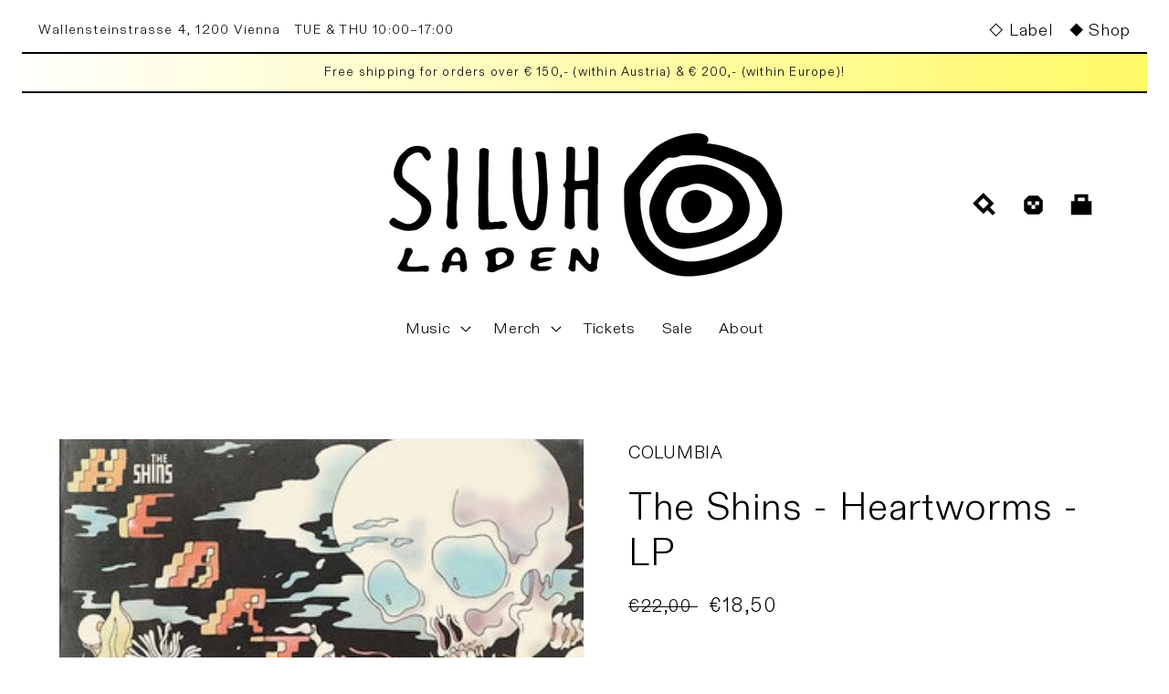

--- FILE ---
content_type: text/html; charset=utf-8
request_url: https://laden.siluh.com/en-us/products/the-shins-heartworms-lp
body_size: 30291
content:
<!doctype html>
<html class="no-js" lang="en">
  <head>
    <meta charset="utf-8">
    <meta http-equiv="X-UA-Compatible" content="IE=edge">
    <meta name="viewport" content="width=device-width,initial-scale=1">
    <meta name="theme-color" content="">
    <link rel="canonical" href="https://laden.siluh.com/en-us/products/the-shins-heartworms-lp">
    <link rel="preconnect" href="https://cdn.shopify.com" crossorigin><link rel="icon" type="image/png" href="//laden.siluh.com/cdn/shop/files/Siluh_Logo_Icon-bg.png?crop=center&height=32&v=1679671932&width=32"><link rel="preconnect" href="https://fonts.shopifycdn.com" crossorigin><title>
      The Shins - Heartworms - LP
 &ndash; Siluh Laden</title>

    
      <meta name="description" content="Self-produced and recorded, Heartworms is the most hermetic LP James Mercer has released since 2001’s Oh, Inverted World. His gift for making fussy arrangements seem effortless remains unparalleled.">
    

    

<meta property="og:site_name" content="Siluh Laden">
<meta property="og:url" content="https://laden.siluh.com/en-us/products/the-shins-heartworms-lp">
<meta property="og:title" content="The Shins - Heartworms - LP">
<meta property="og:type" content="product">
<meta property="og:description" content="Self-produced and recorded, Heartworms is the most hermetic LP James Mercer has released since 2001’s Oh, Inverted World. His gift for making fussy arrangements seem effortless remains unparalleled."><meta property="og:image" content="http://laden.siluh.com/cdn/shop/products/ff8849f9.jpg?v=1653935791">
  <meta property="og:image:secure_url" content="https://laden.siluh.com/cdn/shop/products/ff8849f9.jpg?v=1653935791">
  <meta property="og:image:width" content="320">
  <meta property="og:image:height" content="320"><meta property="og:price:amount" content="18,50">
  <meta property="og:price:currency" content="EUR"><meta name="twitter:site" content="@siluhrecords"><meta name="twitter:card" content="summary_large_image">
<meta name="twitter:title" content="The Shins - Heartworms - LP">
<meta name="twitter:description" content="Self-produced and recorded, Heartworms is the most hermetic LP James Mercer has released since 2001’s Oh, Inverted World. His gift for making fussy arrangements seem effortless remains unparalleled.">


    <script src="//laden.siluh.com/cdn/shop/t/5/assets/global.js?v=36083074043799411061656360206" defer="defer"></script>
    <script>window.performance && window.performance.mark && window.performance.mark('shopify.content_for_header.start');</script><meta id="shopify-digital-wallet" name="shopify-digital-wallet" content="/56843468859/digital_wallets/dialog">
<meta name="shopify-checkout-api-token" content="2858ecf8a7215e197839ff11fcbc44ed">
<link rel="alternate" hreflang="x-default" href="https://laden.siluh.com/products/the-shins-heartworms-lp">
<link rel="alternate" hreflang="en-DE" href="https://laden.siluh.com/en-de/products/the-shins-heartworms-lp">
<link rel="alternate" hreflang="en-FR" href="https://laden.siluh.com/en-fr/products/the-shins-heartworms-lp">
<link rel="alternate" hreflang="en-CH" href="https://laden.siluh.com/en-ch/products/the-shins-heartworms-lp">
<link rel="alternate" hreflang="en-US" href="https://laden.siluh.com/en-us/products/the-shins-heartworms-lp">
<link rel="alternate" hreflang="en-NL" href="https://laden.siluh.com/en-nl/products/the-shins-heartworms-lp">
<link rel="alternate" hreflang="en-AT" href="https://laden.siluh.com/products/the-shins-heartworms-lp">
<link rel="alternate" type="application/json+oembed" href="https://laden.siluh.com/en-us/products/the-shins-heartworms-lp.oembed">
<script async="async" src="/checkouts/internal/preloads.js?locale=en-US"></script>
<link rel="preconnect" href="https://shop.app" crossorigin="anonymous">
<script async="async" src="https://shop.app/checkouts/internal/preloads.js?locale=en-US&shop_id=56843468859" crossorigin="anonymous"></script>
<script id="apple-pay-shop-capabilities" type="application/json">{"shopId":56843468859,"countryCode":"AT","currencyCode":"EUR","merchantCapabilities":["supports3DS"],"merchantId":"gid:\/\/shopify\/Shop\/56843468859","merchantName":"Siluh Laden","requiredBillingContactFields":["postalAddress","email"],"requiredShippingContactFields":["postalAddress","email"],"shippingType":"shipping","supportedNetworks":["visa","maestro","masterCard","amex"],"total":{"type":"pending","label":"Siluh Laden","amount":"1.00"},"shopifyPaymentsEnabled":true,"supportsSubscriptions":true}</script>
<script id="shopify-features" type="application/json">{"accessToken":"2858ecf8a7215e197839ff11fcbc44ed","betas":["rich-media-storefront-analytics"],"domain":"laden.siluh.com","predictiveSearch":true,"shopId":56843468859,"locale":"en"}</script>
<script>var Shopify = Shopify || {};
Shopify.shop = "siluh.myshopify.com";
Shopify.locale = "en";
Shopify.currency = {"active":"EUR","rate":"1.0"};
Shopify.country = "US";
Shopify.theme = {"name":"Ride","id":124133572667,"schema_name":"Ride","schema_version":"1.0.0","theme_store_id":1500,"role":"main"};
Shopify.theme.handle = "null";
Shopify.theme.style = {"id":null,"handle":null};
Shopify.cdnHost = "laden.siluh.com/cdn";
Shopify.routes = Shopify.routes || {};
Shopify.routes.root = "/en-us/";</script>
<script type="module">!function(o){(o.Shopify=o.Shopify||{}).modules=!0}(window);</script>
<script>!function(o){function n(){var o=[];function n(){o.push(Array.prototype.slice.apply(arguments))}return n.q=o,n}var t=o.Shopify=o.Shopify||{};t.loadFeatures=n(),t.autoloadFeatures=n()}(window);</script>
<script>
  window.ShopifyPay = window.ShopifyPay || {};
  window.ShopifyPay.apiHost = "shop.app\/pay";
  window.ShopifyPay.redirectState = null;
</script>
<script id="shop-js-analytics" type="application/json">{"pageType":"product"}</script>
<script defer="defer" async type="module" src="//laden.siluh.com/cdn/shopifycloud/shop-js/modules/v2/client.init-shop-cart-sync_D0dqhulL.en.esm.js"></script>
<script defer="defer" async type="module" src="//laden.siluh.com/cdn/shopifycloud/shop-js/modules/v2/chunk.common_CpVO7qML.esm.js"></script>
<script type="module">
  await import("//laden.siluh.com/cdn/shopifycloud/shop-js/modules/v2/client.init-shop-cart-sync_D0dqhulL.en.esm.js");
await import("//laden.siluh.com/cdn/shopifycloud/shop-js/modules/v2/chunk.common_CpVO7qML.esm.js");

  window.Shopify.SignInWithShop?.initShopCartSync?.({"fedCMEnabled":true,"windoidEnabled":true});

</script>
<script>
  window.Shopify = window.Shopify || {};
  if (!window.Shopify.featureAssets) window.Shopify.featureAssets = {};
  window.Shopify.featureAssets['shop-js'] = {"shop-cart-sync":["modules/v2/client.shop-cart-sync_D9bwt38V.en.esm.js","modules/v2/chunk.common_CpVO7qML.esm.js"],"init-fed-cm":["modules/v2/client.init-fed-cm_BJ8NPuHe.en.esm.js","modules/v2/chunk.common_CpVO7qML.esm.js"],"init-shop-email-lookup-coordinator":["modules/v2/client.init-shop-email-lookup-coordinator_pVrP2-kG.en.esm.js","modules/v2/chunk.common_CpVO7qML.esm.js"],"shop-cash-offers":["modules/v2/client.shop-cash-offers_CNh7FWN-.en.esm.js","modules/v2/chunk.common_CpVO7qML.esm.js","modules/v2/chunk.modal_DKF6x0Jh.esm.js"],"init-shop-cart-sync":["modules/v2/client.init-shop-cart-sync_D0dqhulL.en.esm.js","modules/v2/chunk.common_CpVO7qML.esm.js"],"init-windoid":["modules/v2/client.init-windoid_DaoAelzT.en.esm.js","modules/v2/chunk.common_CpVO7qML.esm.js"],"shop-toast-manager":["modules/v2/client.shop-toast-manager_1DND8Tac.en.esm.js","modules/v2/chunk.common_CpVO7qML.esm.js"],"pay-button":["modules/v2/client.pay-button_CFeQi1r6.en.esm.js","modules/v2/chunk.common_CpVO7qML.esm.js"],"shop-button":["modules/v2/client.shop-button_Ca94MDdQ.en.esm.js","modules/v2/chunk.common_CpVO7qML.esm.js"],"shop-login-button":["modules/v2/client.shop-login-button_DPYNfp1Z.en.esm.js","modules/v2/chunk.common_CpVO7qML.esm.js","modules/v2/chunk.modal_DKF6x0Jh.esm.js"],"avatar":["modules/v2/client.avatar_BTnouDA3.en.esm.js"],"shop-follow-button":["modules/v2/client.shop-follow-button_BMKh4nJE.en.esm.js","modules/v2/chunk.common_CpVO7qML.esm.js","modules/v2/chunk.modal_DKF6x0Jh.esm.js"],"init-customer-accounts-sign-up":["modules/v2/client.init-customer-accounts-sign-up_CJXi5kRN.en.esm.js","modules/v2/client.shop-login-button_DPYNfp1Z.en.esm.js","modules/v2/chunk.common_CpVO7qML.esm.js","modules/v2/chunk.modal_DKF6x0Jh.esm.js"],"init-shop-for-new-customer-accounts":["modules/v2/client.init-shop-for-new-customer-accounts_BoBxkgWu.en.esm.js","modules/v2/client.shop-login-button_DPYNfp1Z.en.esm.js","modules/v2/chunk.common_CpVO7qML.esm.js","modules/v2/chunk.modal_DKF6x0Jh.esm.js"],"init-customer-accounts":["modules/v2/client.init-customer-accounts_DCuDTzpR.en.esm.js","modules/v2/client.shop-login-button_DPYNfp1Z.en.esm.js","modules/v2/chunk.common_CpVO7qML.esm.js","modules/v2/chunk.modal_DKF6x0Jh.esm.js"],"checkout-modal":["modules/v2/client.checkout-modal_U_3e4VxF.en.esm.js","modules/v2/chunk.common_CpVO7qML.esm.js","modules/v2/chunk.modal_DKF6x0Jh.esm.js"],"lead-capture":["modules/v2/client.lead-capture_DEgn0Z8u.en.esm.js","modules/v2/chunk.common_CpVO7qML.esm.js","modules/v2/chunk.modal_DKF6x0Jh.esm.js"],"shop-login":["modules/v2/client.shop-login_CoM5QKZ_.en.esm.js","modules/v2/chunk.common_CpVO7qML.esm.js","modules/v2/chunk.modal_DKF6x0Jh.esm.js"],"payment-terms":["modules/v2/client.payment-terms_BmrqWn8r.en.esm.js","modules/v2/chunk.common_CpVO7qML.esm.js","modules/v2/chunk.modal_DKF6x0Jh.esm.js"]};
</script>
<script id="__st">var __st={"a":56843468859,"offset":3600,"reqid":"dbd2d4ab-428f-42a9-b350-37c0b13415f9-1765167400","pageurl":"laden.siluh.com\/en-us\/products\/the-shins-heartworms-lp","u":"e75ffd26ef42","p":"product","rtyp":"product","rid":6809886261307};</script>
<script>window.ShopifyPaypalV4VisibilityTracking = true;</script>
<script id="captcha-bootstrap">!function(){'use strict';const t='contact',e='account',n='new_comment',o=[[t,t],['blogs',n],['comments',n],[t,'customer']],c=[[e,'customer_login'],[e,'guest_login'],[e,'recover_customer_password'],[e,'create_customer']],r=t=>t.map((([t,e])=>`form[action*='/${t}']:not([data-nocaptcha='true']) input[name='form_type'][value='${e}']`)).join(','),a=t=>()=>t?[...document.querySelectorAll(t)].map((t=>t.form)):[];function s(){const t=[...o],e=r(t);return a(e)}const i='password',u='form_key',d=['recaptcha-v3-token','g-recaptcha-response','h-captcha-response',i],f=()=>{try{return window.sessionStorage}catch{return}},m='__shopify_v',_=t=>t.elements[u];function p(t,e,n=!1){try{const o=window.sessionStorage,c=JSON.parse(o.getItem(e)),{data:r}=function(t){const{data:e,action:n}=t;return t[m]||n?{data:e,action:n}:{data:t,action:n}}(c);for(const[e,n]of Object.entries(r))t.elements[e]&&(t.elements[e].value=n);n&&o.removeItem(e)}catch(o){console.error('form repopulation failed',{error:o})}}const l='form_type',E='cptcha';function T(t){t.dataset[E]=!0}const w=window,h=w.document,L='Shopify',v='ce_forms',y='captcha';let A=!1;((t,e)=>{const n=(g='f06e6c50-85a8-45c8-87d0-21a2b65856fe',I='https://cdn.shopify.com/shopifycloud/storefront-forms-hcaptcha/ce_storefront_forms_captcha_hcaptcha.v1.5.2.iife.js',D={infoText:'Protected by hCaptcha',privacyText:'Privacy',termsText:'Terms'},(t,e,n)=>{const o=w[L][v],c=o.bindForm;if(c)return c(t,g,e,D).then(n);var r;o.q.push([[t,g,e,D],n]),r=I,A||(h.body.append(Object.assign(h.createElement('script'),{id:'captcha-provider',async:!0,src:r})),A=!0)});var g,I,D;w[L]=w[L]||{},w[L][v]=w[L][v]||{},w[L][v].q=[],w[L][y]=w[L][y]||{},w[L][y].protect=function(t,e){n(t,void 0,e),T(t)},Object.freeze(w[L][y]),function(t,e,n,w,h,L){const[v,y,A,g]=function(t,e,n){const i=e?o:[],u=t?c:[],d=[...i,...u],f=r(d),m=r(i),_=r(d.filter((([t,e])=>n.includes(e))));return[a(f),a(m),a(_),s()]}(w,h,L),I=t=>{const e=t.target;return e instanceof HTMLFormElement?e:e&&e.form},D=t=>v().includes(t);t.addEventListener('submit',(t=>{const e=I(t);if(!e)return;const n=D(e)&&!e.dataset.hcaptchaBound&&!e.dataset.recaptchaBound,o=_(e),c=g().includes(e)&&(!o||!o.value);(n||c)&&t.preventDefault(),c&&!n&&(function(t){try{if(!f())return;!function(t){const e=f();if(!e)return;const n=_(t);if(!n)return;const o=n.value;o&&e.removeItem(o)}(t);const e=Array.from(Array(32),(()=>Math.random().toString(36)[2])).join('');!function(t,e){_(t)||t.append(Object.assign(document.createElement('input'),{type:'hidden',name:u})),t.elements[u].value=e}(t,e),function(t,e){const n=f();if(!n)return;const o=[...t.querySelectorAll(`input[type='${i}']`)].map((({name:t})=>t)),c=[...d,...o],r={};for(const[a,s]of new FormData(t).entries())c.includes(a)||(r[a]=s);n.setItem(e,JSON.stringify({[m]:1,action:t.action,data:r}))}(t,e)}catch(e){console.error('failed to persist form',e)}}(e),e.submit())}));const S=(t,e)=>{t&&!t.dataset[E]&&(n(t,e.some((e=>e===t))),T(t))};for(const o of['focusin','change'])t.addEventListener(o,(t=>{const e=I(t);D(e)&&S(e,y())}));const B=e.get('form_key'),M=e.get(l),P=B&&M;t.addEventListener('DOMContentLoaded',(()=>{const t=y();if(P)for(const e of t)e.elements[l].value===M&&p(e,B);[...new Set([...A(),...v().filter((t=>'true'===t.dataset.shopifyCaptcha))])].forEach((e=>S(e,t)))}))}(h,new URLSearchParams(w.location.search),n,t,e,['guest_login'])})(!0,!0)}();</script>
<script integrity="sha256-52AcMU7V7pcBOXWImdc/TAGTFKeNjmkeM1Pvks/DTgc=" data-source-attribution="shopify.loadfeatures" defer="defer" src="//laden.siluh.com/cdn/shopifycloud/storefront/assets/storefront/load_feature-81c60534.js" crossorigin="anonymous"></script>
<script crossorigin="anonymous" defer="defer" src="//laden.siluh.com/cdn/shopifycloud/storefront/assets/shopify_pay/storefront-65b4c6d7.js?v=20250812"></script>
<script data-source-attribution="shopify.dynamic_checkout.dynamic.init">var Shopify=Shopify||{};Shopify.PaymentButton=Shopify.PaymentButton||{isStorefrontPortableWallets:!0,init:function(){window.Shopify.PaymentButton.init=function(){};var t=document.createElement("script");t.src="https://laden.siluh.com/cdn/shopifycloud/portable-wallets/latest/portable-wallets.en.js",t.type="module",document.head.appendChild(t)}};
</script>
<script data-source-attribution="shopify.dynamic_checkout.buyer_consent">
  function portableWalletsHideBuyerConsent(e){var t=document.getElementById("shopify-buyer-consent"),n=document.getElementById("shopify-subscription-policy-button");t&&n&&(t.classList.add("hidden"),t.setAttribute("aria-hidden","true"),n.removeEventListener("click",e))}function portableWalletsShowBuyerConsent(e){var t=document.getElementById("shopify-buyer-consent"),n=document.getElementById("shopify-subscription-policy-button");t&&n&&(t.classList.remove("hidden"),t.removeAttribute("aria-hidden"),n.addEventListener("click",e))}window.Shopify?.PaymentButton&&(window.Shopify.PaymentButton.hideBuyerConsent=portableWalletsHideBuyerConsent,window.Shopify.PaymentButton.showBuyerConsent=portableWalletsShowBuyerConsent);
</script>
<script>
  function portableWalletsCleanup(e){e&&e.src&&console.error("Failed to load portable wallets script "+e.src);var t=document.querySelectorAll("shopify-accelerated-checkout .shopify-payment-button__skeleton, shopify-accelerated-checkout-cart .wallet-cart-button__skeleton"),e=document.getElementById("shopify-buyer-consent");for(let e=0;e<t.length;e++)t[e].remove();e&&e.remove()}function portableWalletsNotLoadedAsModule(e){e instanceof ErrorEvent&&"string"==typeof e.message&&e.message.includes("import.meta")&&"string"==typeof e.filename&&e.filename.includes("portable-wallets")&&(window.removeEventListener("error",portableWalletsNotLoadedAsModule),window.Shopify.PaymentButton.failedToLoad=e,"loading"===document.readyState?document.addEventListener("DOMContentLoaded",window.Shopify.PaymentButton.init):window.Shopify.PaymentButton.init())}window.addEventListener("error",portableWalletsNotLoadedAsModule);
</script>

<script type="module" src="https://laden.siluh.com/cdn/shopifycloud/portable-wallets/latest/portable-wallets.en.js" onError="portableWalletsCleanup(this)" crossorigin="anonymous"></script>
<script nomodule>
  document.addEventListener("DOMContentLoaded", portableWalletsCleanup);
</script>

<script id='scb4127' type='text/javascript' async='' src='https://laden.siluh.com/cdn/shopifycloud/privacy-banner/storefront-banner.js'></script><link id="shopify-accelerated-checkout-styles" rel="stylesheet" media="screen" href="https://laden.siluh.com/cdn/shopifycloud/portable-wallets/latest/accelerated-checkout-backwards-compat.css" crossorigin="anonymous">
<style id="shopify-accelerated-checkout-cart">
        #shopify-buyer-consent {
  margin-top: 1em;
  display: inline-block;
  width: 100%;
}

#shopify-buyer-consent.hidden {
  display: none;
}

#shopify-subscription-policy-button {
  background: none;
  border: none;
  padding: 0;
  text-decoration: underline;
  font-size: inherit;
  cursor: pointer;
}

#shopify-subscription-policy-button::before {
  box-shadow: none;
}

      </style>
<script id="sections-script" data-sections="product-recommendations,header,footer" defer="defer" src="//laden.siluh.com/cdn/shop/t/5/compiled_assets/scripts.js?4120"></script>
<script>window.performance && window.performance.mark && window.performance.mark('shopify.content_for_header.end');</script>


    <style data-shopify>
      @font-face {
  font-family: Figtree;
  font-weight: 400;
  font-style: normal;
  font-display: swap;
  src: url("//laden.siluh.com/cdn/fonts/figtree/figtree_n4.3c0838aba1701047e60be6a99a1b0a40ce9b8419.woff2") format("woff2"),
       url("//laden.siluh.com/cdn/fonts/figtree/figtree_n4.c0575d1db21fc3821f17fd6617d3dee552312137.woff") format("woff");
}

      @font-face {
  font-family: Figtree;
  font-weight: 700;
  font-style: normal;
  font-display: swap;
  src: url("//laden.siluh.com/cdn/fonts/figtree/figtree_n7.2fd9bfe01586148e644724096c9d75e8c7a90e55.woff2") format("woff2"),
       url("//laden.siluh.com/cdn/fonts/figtree/figtree_n7.ea05de92d862f9594794ab281c4c3a67501ef5fc.woff") format("woff");
}

      @font-face {
  font-family: Figtree;
  font-weight: 400;
  font-style: italic;
  font-display: swap;
  src: url("//laden.siluh.com/cdn/fonts/figtree/figtree_i4.89f7a4275c064845c304a4cf8a4a586060656db2.woff2") format("woff2"),
       url("//laden.siluh.com/cdn/fonts/figtree/figtree_i4.6f955aaaafc55a22ffc1f32ecf3756859a5ad3e2.woff") format("woff");
}

      @font-face {
  font-family: Figtree;
  font-weight: 700;
  font-style: italic;
  font-display: swap;
  src: url("//laden.siluh.com/cdn/fonts/figtree/figtree_i7.06add7096a6f2ab742e09ec7e498115904eda1fe.woff2") format("woff2"),
       url("//laden.siluh.com/cdn/fonts/figtree/figtree_i7.ee584b5fcaccdbb5518c0228158941f8df81b101.woff") format("woff");
}

      @font-face {
  font-family: Figtree;
  font-weight: 400;
  font-style: normal;
  font-display: swap;
  src: url("//laden.siluh.com/cdn/fonts/figtree/figtree_n4.3c0838aba1701047e60be6a99a1b0a40ce9b8419.woff2") format("woff2"),
       url("//laden.siluh.com/cdn/fonts/figtree/figtree_n4.c0575d1db21fc3821f17fd6617d3dee552312137.woff") format("woff");
}


      :root {
        --font-body-family: Figtree, sans-serif;
        --font-body-style: normal;
        --font-body-weight: 400;
        --font-body-weight-bold: 700;

        --font-heading-family: Figtree, sans-serif;
        --font-heading-style: normal;
        --font-heading-weight: 400;

        --font-body-scale: 1.2;
        --font-heading-scale: 0.875;

        --color-base-text: 0, 0, 0;
        --color-shadow: 0, 0, 0;
        --color-base-background-1: 255, 255, 255;
        --color-base-background-2: 217, 217, 217;
        --color-base-solid-button-labels: 255, 255, 255;
        --color-base-outline-button-labels: 0, 0, 0;
        --color-base-accent-1: 0, 0, 0;
        --color-base-accent-2: 255, 250, 99;
        --payment-terms-background-color: #ffffff;

        --gradient-base-background-1: #ffffff;
        --gradient-base-background-2: #d9d9d9;
        --gradient-base-accent-1: linear-gradient(90deg, rgba(255, 255, 255, 1), rgba(255, 250, 99, 1) 100%);
        --gradient-base-accent-2: #fffa63;

        --media-padding: px;
        --media-border-opacity: 0.1;
        --media-border-width: 0px;
        --media-radius: 0px;
        --media-shadow-opacity: 0.0;
        --media-shadow-horizontal-offset: 0px;
        --media-shadow-vertical-offset: 4px;
        --media-shadow-blur-radius: 5px;

        --page-width: 130rem;
        --page-width-margin: 0rem;

        --card-image-padding: 0.0rem;
        --card-corner-radius: 0.0rem;
        --card-text-alignment: left;
        --card-border-width: 0.0rem;
        --card-border-opacity: 0.1;
        --card-shadow-opacity: 0.0;
        --card-shadow-horizontal-offset: 0.0rem;
        --card-shadow-vertical-offset: 0.4rem;
        --card-shadow-blur-radius: 0.5rem;

        --badge-corner-radius: 0.0rem;

        --popup-border-width: 2px;
        --popup-border-opacity: 0.15;
        --popup-corner-radius: 0px;
        --popup-shadow-opacity: 0.0;
        --popup-shadow-horizontal-offset: 0px;
        --popup-shadow-vertical-offset: 0px;
        --popup-shadow-blur-radius: 0px;

        --drawer-border-width: 1px;
        --drawer-border-opacity: 0.1;
        --drawer-shadow-opacity: 0.0;
        --drawer-shadow-horizontal-offset: 0px;
        --drawer-shadow-vertical-offset: 4px;
        --drawer-shadow-blur-radius: 5px;

        --spacing-sections-desktop: 52px;
        --spacing-sections-mobile: 36px;

        --grid-desktop-vertical-spacing: 40px;
        --grid-desktop-horizontal-spacing: 40px;
        --grid-mobile-vertical-spacing: 20px;
        --grid-mobile-horizontal-spacing: 20px;

        --text-boxes-border-opacity: 0.1;
        --text-boxes-border-width: 0px;
        --text-boxes-radius: 0px;
        --text-boxes-shadow-opacity: 0.0;
        --text-boxes-shadow-horizontal-offset: 0px;
        --text-boxes-shadow-vertical-offset: 4px;
        --text-boxes-shadow-blur-radius: 5px;

        --buttons-radius: 0px;
        --buttons-radius-outset: 0px;
        --buttons-border-width: 1px;
        --buttons-border-opacity: 1.0;
        --buttons-shadow-opacity: 0.0;
        --buttons-shadow-horizontal-offset: 0px;
        --buttons-shadow-vertical-offset: 4px;
        --buttons-shadow-blur-radius: 5px;
        --buttons-border-offset: 0px;

        --inputs-radius: 0px;
        --inputs-border-width: 2px;
        --inputs-border-opacity: 0.35;
        --inputs-shadow-opacity: 0.0;
        --inputs-shadow-horizontal-offset: 0px;
        --inputs-margin-offset: 0px;
        --inputs-shadow-vertical-offset: 0px;
        --inputs-shadow-blur-radius: 0px;
        --inputs-radius-outset: 0px;

        --variant-pills-radius: 0px;
        --variant-pills-border-width: 1px;
        --variant-pills-border-opacity: 0.25;
        --variant-pills-shadow-opacity: 0.0;
        --variant-pills-shadow-horizontal-offset: 0px;
        --variant-pills-shadow-vertical-offset: 4px;
        --variant-pills-shadow-blur-radius: 5px;
      }

      *,
      *::before,
      *::after {
        box-sizing: inherit;
      }

      html {
        box-sizing: border-box;
        font-size: calc(var(--font-body-scale) * 62.5%);
        height: 100%;
      }

      body {
        display: grid;
        grid-template-rows: auto auto 1fr auto;
        grid-template-columns: 100%;
        min-height: 100%;
        margin: 0;
        font-size: 1.5rem;
        letter-spacing: 0.06rem;
        line-height: calc(1 + 0.8 / var(--font-body-scale));
        font-family: var(--font-body-family);
        font-style: var(--font-body-style);
        font-weight: var(--font-body-weight);
      }

      @media screen and (min-width: 750px) {
        body {
          font-size: 1.6rem;
        }
      }
    </style>

    <link href="//laden.siluh.com/cdn/shop/t/5/assets/base.css?v=66283502281134738261679673547" rel="stylesheet" type="text/css" media="all" />
<link rel="preload" as="font" href="//laden.siluh.com/cdn/fonts/figtree/figtree_n4.3c0838aba1701047e60be6a99a1b0a40ce9b8419.woff2" type="font/woff2" crossorigin><link rel="preload" as="font" href="//laden.siluh.com/cdn/fonts/figtree/figtree_n4.3c0838aba1701047e60be6a99a1b0a40ce9b8419.woff2" type="font/woff2" crossorigin><link rel="stylesheet" href="//laden.siluh.com/cdn/shop/t/5/assets/component-predictive-search.css?v=165644661289088488651653049609" media="print" onload="this.media='all'"><script>document.documentElement.className = document.documentElement.className.replace('no-js', 'js');
    if (Shopify.designMode) {
      document.documentElement.classList.add('shopify-design-mode');
    }
    </script>
  






















<div class="evm-wiser-popup-mainsection"></div>	  

  
<script src="https://ajax.googleapis.com/ajax/libs/jquery/3.7.1/jquery.min.js"></script>
<script src="https://cdn.shopify.com/extensions/019aed8d-8cdd-7baa-b463-a38728be4039/avada-upsell-142/assets/avada-free-gift.js" type="text/javascript" defer="defer"></script>
<link href="https://monorail-edge.shopifysvc.com" rel="dns-prefetch">
<script>(function(){if ("sendBeacon" in navigator && "performance" in window) {try {var session_token_from_headers = performance.getEntriesByType('navigation')[0].serverTiming.find(x => x.name == '_s').description;} catch {var session_token_from_headers = undefined;}var session_cookie_matches = document.cookie.match(/_shopify_s=([^;]*)/);var session_token_from_cookie = session_cookie_matches && session_cookie_matches.length === 2 ? session_cookie_matches[1] : "";var session_token = session_token_from_headers || session_token_from_cookie || "";function handle_abandonment_event(e) {var entries = performance.getEntries().filter(function(entry) {return /monorail-edge.shopifysvc.com/.test(entry.name);});if (!window.abandonment_tracked && entries.length === 0) {window.abandonment_tracked = true;var currentMs = Date.now();var navigation_start = performance.timing.navigationStart;var payload = {shop_id: 56843468859,url: window.location.href,navigation_start,duration: currentMs - navigation_start,session_token,page_type: "product"};window.navigator.sendBeacon("https://monorail-edge.shopifysvc.com/v1/produce", JSON.stringify({schema_id: "online_store_buyer_site_abandonment/1.1",payload: payload,metadata: {event_created_at_ms: currentMs,event_sent_at_ms: currentMs}}));}}window.addEventListener('pagehide', handle_abandonment_event);}}());</script>
<script id="web-pixels-manager-setup">(function e(e,d,r,n,o){if(void 0===o&&(o={}),!Boolean(null===(a=null===(i=window.Shopify)||void 0===i?void 0:i.analytics)||void 0===a?void 0:a.replayQueue)){var i,a;window.Shopify=window.Shopify||{};var t=window.Shopify;t.analytics=t.analytics||{};var s=t.analytics;s.replayQueue=[],s.publish=function(e,d,r){return s.replayQueue.push([e,d,r]),!0};try{self.performance.mark("wpm:start")}catch(e){}var l=function(){var e={modern:/Edge?\/(1{2}[4-9]|1[2-9]\d|[2-9]\d{2}|\d{4,})\.\d+(\.\d+|)|Firefox\/(1{2}[4-9]|1[2-9]\d|[2-9]\d{2}|\d{4,})\.\d+(\.\d+|)|Chrom(ium|e)\/(9{2}|\d{3,})\.\d+(\.\d+|)|(Maci|X1{2}).+ Version\/(15\.\d+|(1[6-9]|[2-9]\d|\d{3,})\.\d+)([,.]\d+|)( \(\w+\)|)( Mobile\/\w+|) Safari\/|Chrome.+OPR\/(9{2}|\d{3,})\.\d+\.\d+|(CPU[ +]OS|iPhone[ +]OS|CPU[ +]iPhone|CPU IPhone OS|CPU iPad OS)[ +]+(15[._]\d+|(1[6-9]|[2-9]\d|\d{3,})[._]\d+)([._]\d+|)|Android:?[ /-](13[3-9]|1[4-9]\d|[2-9]\d{2}|\d{4,})(\.\d+|)(\.\d+|)|Android.+Firefox\/(13[5-9]|1[4-9]\d|[2-9]\d{2}|\d{4,})\.\d+(\.\d+|)|Android.+Chrom(ium|e)\/(13[3-9]|1[4-9]\d|[2-9]\d{2}|\d{4,})\.\d+(\.\d+|)|SamsungBrowser\/([2-9]\d|\d{3,})\.\d+/,legacy:/Edge?\/(1[6-9]|[2-9]\d|\d{3,})\.\d+(\.\d+|)|Firefox\/(5[4-9]|[6-9]\d|\d{3,})\.\d+(\.\d+|)|Chrom(ium|e)\/(5[1-9]|[6-9]\d|\d{3,})\.\d+(\.\d+|)([\d.]+$|.*Safari\/(?![\d.]+ Edge\/[\d.]+$))|(Maci|X1{2}).+ Version\/(10\.\d+|(1[1-9]|[2-9]\d|\d{3,})\.\d+)([,.]\d+|)( \(\w+\)|)( Mobile\/\w+|) Safari\/|Chrome.+OPR\/(3[89]|[4-9]\d|\d{3,})\.\d+\.\d+|(CPU[ +]OS|iPhone[ +]OS|CPU[ +]iPhone|CPU IPhone OS|CPU iPad OS)[ +]+(10[._]\d+|(1[1-9]|[2-9]\d|\d{3,})[._]\d+)([._]\d+|)|Android:?[ /-](13[3-9]|1[4-9]\d|[2-9]\d{2}|\d{4,})(\.\d+|)(\.\d+|)|Mobile Safari.+OPR\/([89]\d|\d{3,})\.\d+\.\d+|Android.+Firefox\/(13[5-9]|1[4-9]\d|[2-9]\d{2}|\d{4,})\.\d+(\.\d+|)|Android.+Chrom(ium|e)\/(13[3-9]|1[4-9]\d|[2-9]\d{2}|\d{4,})\.\d+(\.\d+|)|Android.+(UC? ?Browser|UCWEB|U3)[ /]?(15\.([5-9]|\d{2,})|(1[6-9]|[2-9]\d|\d{3,})\.\d+)\.\d+|SamsungBrowser\/(5\.\d+|([6-9]|\d{2,})\.\d+)|Android.+MQ{2}Browser\/(14(\.(9|\d{2,})|)|(1[5-9]|[2-9]\d|\d{3,})(\.\d+|))(\.\d+|)|K[Aa][Ii]OS\/(3\.\d+|([4-9]|\d{2,})\.\d+)(\.\d+|)/},d=e.modern,r=e.legacy,n=navigator.userAgent;return n.match(d)?"modern":n.match(r)?"legacy":"unknown"}(),u="modern"===l?"modern":"legacy",c=(null!=n?n:{modern:"",legacy:""})[u],f=function(e){return[e.baseUrl,"/wpm","/b",e.hashVersion,"modern"===e.buildTarget?"m":"l",".js"].join("")}({baseUrl:d,hashVersion:r,buildTarget:u}),m=function(e){var d=e.version,r=e.bundleTarget,n=e.surface,o=e.pageUrl,i=e.monorailEndpoint;return{emit:function(e){var a=e.status,t=e.errorMsg,s=(new Date).getTime(),l=JSON.stringify({metadata:{event_sent_at_ms:s},events:[{schema_id:"web_pixels_manager_load/3.1",payload:{version:d,bundle_target:r,page_url:o,status:a,surface:n,error_msg:t},metadata:{event_created_at_ms:s}}]});if(!i)return console&&console.warn&&console.warn("[Web Pixels Manager] No Monorail endpoint provided, skipping logging."),!1;try{return self.navigator.sendBeacon.bind(self.navigator)(i,l)}catch(e){}var u=new XMLHttpRequest;try{return u.open("POST",i,!0),u.setRequestHeader("Content-Type","text/plain"),u.send(l),!0}catch(e){return console&&console.warn&&console.warn("[Web Pixels Manager] Got an unhandled error while logging to Monorail."),!1}}}}({version:r,bundleTarget:l,surface:e.surface,pageUrl:self.location.href,monorailEndpoint:e.monorailEndpoint});try{o.browserTarget=l,function(e){var d=e.src,r=e.async,n=void 0===r||r,o=e.onload,i=e.onerror,a=e.sri,t=e.scriptDataAttributes,s=void 0===t?{}:t,l=document.createElement("script"),u=document.querySelector("head"),c=document.querySelector("body");if(l.async=n,l.src=d,a&&(l.integrity=a,l.crossOrigin="anonymous"),s)for(var f in s)if(Object.prototype.hasOwnProperty.call(s,f))try{l.dataset[f]=s[f]}catch(e){}if(o&&l.addEventListener("load",o),i&&l.addEventListener("error",i),u)u.appendChild(l);else{if(!c)throw new Error("Did not find a head or body element to append the script");c.appendChild(l)}}({src:f,async:!0,onload:function(){if(!function(){var e,d;return Boolean(null===(d=null===(e=window.Shopify)||void 0===e?void 0:e.analytics)||void 0===d?void 0:d.initialized)}()){var d=window.webPixelsManager.init(e)||void 0;if(d){var r=window.Shopify.analytics;r.replayQueue.forEach((function(e){var r=e[0],n=e[1],o=e[2];d.publishCustomEvent(r,n,o)})),r.replayQueue=[],r.publish=d.publishCustomEvent,r.visitor=d.visitor,r.initialized=!0}}},onerror:function(){return m.emit({status:"failed",errorMsg:"".concat(f," has failed to load")})},sri:function(e){var d=/^sha384-[A-Za-z0-9+/=]+$/;return"string"==typeof e&&d.test(e)}(c)?c:"",scriptDataAttributes:o}),m.emit({status:"loading"})}catch(e){m.emit({status:"failed",errorMsg:(null==e?void 0:e.message)||"Unknown error"})}}})({shopId: 56843468859,storefrontBaseUrl: "https://laden.siluh.com",extensionsBaseUrl: "https://extensions.shopifycdn.com/cdn/shopifycloud/web-pixels-manager",monorailEndpoint: "https://monorail-edge.shopifysvc.com/unstable/produce_batch",surface: "storefront-renderer",enabledBetaFlags: ["2dca8a86"],webPixelsConfigList: [{"id":"2110783826","configuration":"{\"pixel_id\":\"1191737962418059\",\"pixel_type\":\"facebook_pixel\"}","eventPayloadVersion":"v1","runtimeContext":"OPEN","scriptVersion":"ca16bc87fe92b6042fbaa3acc2fbdaa6","type":"APP","apiClientId":2329312,"privacyPurposes":["ANALYTICS","MARKETING","SALE_OF_DATA"],"dataSharingAdjustments":{"protectedCustomerApprovalScopes":["read_customer_address","read_customer_email","read_customer_name","read_customer_personal_data","read_customer_phone"]}},{"id":"shopify-app-pixel","configuration":"{}","eventPayloadVersion":"v1","runtimeContext":"STRICT","scriptVersion":"0450","apiClientId":"shopify-pixel","type":"APP","privacyPurposes":["ANALYTICS","MARKETING"]},{"id":"shopify-custom-pixel","eventPayloadVersion":"v1","runtimeContext":"LAX","scriptVersion":"0450","apiClientId":"shopify-pixel","type":"CUSTOM","privacyPurposes":["ANALYTICS","MARKETING"]}],isMerchantRequest: false,initData: {"shop":{"name":"Siluh Laden","paymentSettings":{"currencyCode":"EUR"},"myshopifyDomain":"siluh.myshopify.com","countryCode":"AT","storefrontUrl":"https:\/\/laden.siluh.com\/en-us"},"customer":null,"cart":null,"checkout":null,"productVariants":[{"price":{"amount":18.5,"currencyCode":"EUR"},"product":{"title":"The Shins - Heartworms - LP","vendor":"Columbia","id":"6809886261307","untranslatedTitle":"The Shins - Heartworms - LP","url":"\/en-us\/products\/the-shins-heartworms-lp","type":"Vinyl"},"id":"40161927266363","image":{"src":"\/\/laden.siluh.com\/cdn\/shop\/products\/ff8849f9.jpg?v=1653935791"},"sku":"88985 41203 1","title":"Default Title","untranslatedTitle":"Default Title"}],"purchasingCompany":null},},"https://laden.siluh.com/cdn","ae1676cfwd2530674p4253c800m34e853cb",{"modern":"","legacy":""},{"shopId":"56843468859","storefrontBaseUrl":"https:\/\/laden.siluh.com","extensionBaseUrl":"https:\/\/extensions.shopifycdn.com\/cdn\/shopifycloud\/web-pixels-manager","surface":"storefront-renderer","enabledBetaFlags":"[\"2dca8a86\"]","isMerchantRequest":"false","hashVersion":"ae1676cfwd2530674p4253c800m34e853cb","publish":"custom","events":"[[\"page_viewed\",{}],[\"product_viewed\",{\"productVariant\":{\"price\":{\"amount\":18.5,\"currencyCode\":\"EUR\"},\"product\":{\"title\":\"The Shins - Heartworms - LP\",\"vendor\":\"Columbia\",\"id\":\"6809886261307\",\"untranslatedTitle\":\"The Shins - Heartworms - LP\",\"url\":\"\/en-us\/products\/the-shins-heartworms-lp\",\"type\":\"Vinyl\"},\"id\":\"40161927266363\",\"image\":{\"src\":\"\/\/laden.siluh.com\/cdn\/shop\/products\/ff8849f9.jpg?v=1653935791\"},\"sku\":\"88985 41203 1\",\"title\":\"Default Title\",\"untranslatedTitle\":\"Default Title\"}}]]"});</script><script>
  window.ShopifyAnalytics = window.ShopifyAnalytics || {};
  window.ShopifyAnalytics.meta = window.ShopifyAnalytics.meta || {};
  window.ShopifyAnalytics.meta.currency = 'EUR';
  var meta = {"product":{"id":6809886261307,"gid":"gid:\/\/shopify\/Product\/6809886261307","vendor":"Columbia","type":"Vinyl","variants":[{"id":40161927266363,"price":1850,"name":"The Shins - Heartworms - LP","public_title":null,"sku":"88985 41203 1"}],"remote":false},"page":{"pageType":"product","resourceType":"product","resourceId":6809886261307}};
  for (var attr in meta) {
    window.ShopifyAnalytics.meta[attr] = meta[attr];
  }
</script>
<script class="analytics">
  (function () {
    var customDocumentWrite = function(content) {
      var jquery = null;

      if (window.jQuery) {
        jquery = window.jQuery;
      } else if (window.Checkout && window.Checkout.$) {
        jquery = window.Checkout.$;
      }

      if (jquery) {
        jquery('body').append(content);
      }
    };

    var hasLoggedConversion = function(token) {
      if (token) {
        return document.cookie.indexOf('loggedConversion=' + token) !== -1;
      }
      return false;
    }

    var setCookieIfConversion = function(token) {
      if (token) {
        var twoMonthsFromNow = new Date(Date.now());
        twoMonthsFromNow.setMonth(twoMonthsFromNow.getMonth() + 2);

        document.cookie = 'loggedConversion=' + token + '; expires=' + twoMonthsFromNow;
      }
    }

    var trekkie = window.ShopifyAnalytics.lib = window.trekkie = window.trekkie || [];
    if (trekkie.integrations) {
      return;
    }
    trekkie.methods = [
      'identify',
      'page',
      'ready',
      'track',
      'trackForm',
      'trackLink'
    ];
    trekkie.factory = function(method) {
      return function() {
        var args = Array.prototype.slice.call(arguments);
        args.unshift(method);
        trekkie.push(args);
        return trekkie;
      };
    };
    for (var i = 0; i < trekkie.methods.length; i++) {
      var key = trekkie.methods[i];
      trekkie[key] = trekkie.factory(key);
    }
    trekkie.load = function(config) {
      trekkie.config = config || {};
      trekkie.config.initialDocumentCookie = document.cookie;
      var first = document.getElementsByTagName('script')[0];
      var script = document.createElement('script');
      script.type = 'text/javascript';
      script.onerror = function(e) {
        var scriptFallback = document.createElement('script');
        scriptFallback.type = 'text/javascript';
        scriptFallback.onerror = function(error) {
                var Monorail = {
      produce: function produce(monorailDomain, schemaId, payload) {
        var currentMs = new Date().getTime();
        var event = {
          schema_id: schemaId,
          payload: payload,
          metadata: {
            event_created_at_ms: currentMs,
            event_sent_at_ms: currentMs
          }
        };
        return Monorail.sendRequest("https://" + monorailDomain + "/v1/produce", JSON.stringify(event));
      },
      sendRequest: function sendRequest(endpointUrl, payload) {
        // Try the sendBeacon API
        if (window && window.navigator && typeof window.navigator.sendBeacon === 'function' && typeof window.Blob === 'function' && !Monorail.isIos12()) {
          var blobData = new window.Blob([payload], {
            type: 'text/plain'
          });

          if (window.navigator.sendBeacon(endpointUrl, blobData)) {
            return true;
          } // sendBeacon was not successful

        } // XHR beacon

        var xhr = new XMLHttpRequest();

        try {
          xhr.open('POST', endpointUrl);
          xhr.setRequestHeader('Content-Type', 'text/plain');
          xhr.send(payload);
        } catch (e) {
          console.log(e);
        }

        return false;
      },
      isIos12: function isIos12() {
        return window.navigator.userAgent.lastIndexOf('iPhone; CPU iPhone OS 12_') !== -1 || window.navigator.userAgent.lastIndexOf('iPad; CPU OS 12_') !== -1;
      }
    };
    Monorail.produce('monorail-edge.shopifysvc.com',
      'trekkie_storefront_load_errors/1.1',
      {shop_id: 56843468859,
      theme_id: 124133572667,
      app_name: "storefront",
      context_url: window.location.href,
      source_url: "//laden.siluh.com/cdn/s/trekkie.storefront.94e7babdf2ec3663c2b14be7d5a3b25b9303ebb0.min.js"});

        };
        scriptFallback.async = true;
        scriptFallback.src = '//laden.siluh.com/cdn/s/trekkie.storefront.94e7babdf2ec3663c2b14be7d5a3b25b9303ebb0.min.js';
        first.parentNode.insertBefore(scriptFallback, first);
      };
      script.async = true;
      script.src = '//laden.siluh.com/cdn/s/trekkie.storefront.94e7babdf2ec3663c2b14be7d5a3b25b9303ebb0.min.js';
      first.parentNode.insertBefore(script, first);
    };
    trekkie.load(
      {"Trekkie":{"appName":"storefront","development":false,"defaultAttributes":{"shopId":56843468859,"isMerchantRequest":null,"themeId":124133572667,"themeCityHash":"7067640609086070210","contentLanguage":"en","currency":"EUR"},"isServerSideCookieWritingEnabled":true,"monorailRegion":"shop_domain","enabledBetaFlags":["f0df213a"]},"Session Attribution":{},"S2S":{"facebookCapiEnabled":true,"source":"trekkie-storefront-renderer","apiClientId":580111}}
    );

    var loaded = false;
    trekkie.ready(function() {
      if (loaded) return;
      loaded = true;

      window.ShopifyAnalytics.lib = window.trekkie;

      var originalDocumentWrite = document.write;
      document.write = customDocumentWrite;
      try { window.ShopifyAnalytics.merchantGoogleAnalytics.call(this); } catch(error) {};
      document.write = originalDocumentWrite;

      window.ShopifyAnalytics.lib.page(null,{"pageType":"product","resourceType":"product","resourceId":6809886261307,"shopifyEmitted":true});

      var match = window.location.pathname.match(/checkouts\/(.+)\/(thank_you|post_purchase)/)
      var token = match? match[1]: undefined;
      if (!hasLoggedConversion(token)) {
        setCookieIfConversion(token);
        window.ShopifyAnalytics.lib.track("Viewed Product",{"currency":"EUR","variantId":40161927266363,"productId":6809886261307,"productGid":"gid:\/\/shopify\/Product\/6809886261307","name":"The Shins - Heartworms - LP","price":"18.50","sku":"88985 41203 1","brand":"Columbia","variant":null,"category":"Vinyl","nonInteraction":true,"remote":false},undefined,undefined,{"shopifyEmitted":true});
      window.ShopifyAnalytics.lib.track("monorail:\/\/trekkie_storefront_viewed_product\/1.1",{"currency":"EUR","variantId":40161927266363,"productId":6809886261307,"productGid":"gid:\/\/shopify\/Product\/6809886261307","name":"The Shins - Heartworms - LP","price":"18.50","sku":"88985 41203 1","brand":"Columbia","variant":null,"category":"Vinyl","nonInteraction":true,"remote":false,"referer":"https:\/\/laden.siluh.com\/en-us\/products\/the-shins-heartworms-lp"});
      }
    });


        var eventsListenerScript = document.createElement('script');
        eventsListenerScript.async = true;
        eventsListenerScript.src = "//laden.siluh.com/cdn/shopifycloud/storefront/assets/shop_events_listener-3da45d37.js";
        document.getElementsByTagName('head')[0].appendChild(eventsListenerScript);

})();</script>
<script
  defer
  src="https://laden.siluh.com/cdn/shopifycloud/perf-kit/shopify-perf-kit-2.1.2.min.js"
  data-application="storefront-renderer"
  data-shop-id="56843468859"
  data-render-region="gcp-us-east1"
  data-page-type="product"
  data-theme-instance-id="124133572667"
  data-theme-name="Ride"
  data-theme-version="1.0.0"
  data-monorail-region="shop_domain"
  data-resource-timing-sampling-rate="10"
  data-shs="true"
  data-shs-beacon="true"
  data-shs-export-with-fetch="true"
  data-shs-logs-sample-rate="1"
></script>
</head>
<body class="gradient">
    <a class="skip-to-content-link button visually-hidden" href="#MainContent">
      Skip to content
    </a>

    <div id="shopify-section-announcement-bar" class="shopify-section"><div id="road-shopify-section-announcement-bar" class="shopify-section">

<div class="road-announcement-bar announcement-bar color-background-1 gradient" role="region" aria-label="Announcement" >
  <p class="announcement-bar__message h5">
    Wallensteinstrasse 4, 1200 Vienna &nbsp; TUE &amp; THU 10:00–17:00
  </p>
</div>
<div class="road-announcement-bar-2 announcement-bar color-background-1 gradient" role="region" >

  <div class="siluh-menu-toggle menu">
    <ul>
      
      <li><a href="https://www.siluh.com">Label</a></li>
      
      <li><a href="/en-us">Shop</a></li>
      
    </ul>
  </div>

</div>

</div><div class="announcement-bar color-accent-1 gradient" role="region" aria-label="Announcement" ><p class="announcement-bar__message h5">
                Free shipping for orders over € 150,- (within Austria) &amp; € 200,- (within Europe)!
</p></div>
</div>
    <div id="shopify-section-header" class="shopify-section section-header"><link rel="stylesheet" href="//laden.siluh.com/cdn/shop/t/5/assets/component-list-menu.css?v=151968516119678728991653049617" media="print" onload="this.media='all'">
<link rel="stylesheet" href="//laden.siluh.com/cdn/shop/t/5/assets/component-search.css?v=96455689198851321781653049601" media="print" onload="this.media='all'">
<link rel="stylesheet" href="//laden.siluh.com/cdn/shop/t/5/assets/component-menu-drawer.css?v=182311192829367774911653049605" media="print" onload="this.media='all'">
<link rel="stylesheet" href="//laden.siluh.com/cdn/shop/t/5/assets/component-cart-notification.css?v=119852831333870967341653049598" media="print" onload="this.media='all'">
<link rel="stylesheet" href="//laden.siluh.com/cdn/shop/t/5/assets/component-cart-items.css?v=23917223812499722491653049632" media="print" onload="this.media='all'"><link rel="stylesheet" href="//laden.siluh.com/cdn/shop/t/5/assets/component-price.css?v=112673864592427438181653049605" media="print" onload="this.media='all'">
  <link rel="stylesheet" href="//laden.siluh.com/cdn/shop/t/5/assets/component-loading-overlay.css?v=167310470843593579841653049636" media="print" onload="this.media='all'"><link rel="stylesheet" href="//laden.siluh.com/cdn/shop/t/5/assets/component-mega-menu.css?v=177496590996265276461653049631" media="print" onload="this.media='all'">
  <noscript><link href="//laden.siluh.com/cdn/shop/t/5/assets/component-mega-menu.css?v=177496590996265276461653049631" rel="stylesheet" type="text/css" media="all" /></noscript><noscript><link href="//laden.siluh.com/cdn/shop/t/5/assets/component-list-menu.css?v=151968516119678728991653049617" rel="stylesheet" type="text/css" media="all" /></noscript>
<noscript><link href="//laden.siluh.com/cdn/shop/t/5/assets/component-search.css?v=96455689198851321781653049601" rel="stylesheet" type="text/css" media="all" /></noscript>
<noscript><link href="//laden.siluh.com/cdn/shop/t/5/assets/component-menu-drawer.css?v=182311192829367774911653049605" rel="stylesheet" type="text/css" media="all" /></noscript>
<noscript><link href="//laden.siluh.com/cdn/shop/t/5/assets/component-cart-notification.css?v=119852831333870967341653049598" rel="stylesheet" type="text/css" media="all" /></noscript>
<noscript><link href="//laden.siluh.com/cdn/shop/t/5/assets/component-cart-items.css?v=23917223812499722491653049632" rel="stylesheet" type="text/css" media="all" /></noscript>

<style>
  header-drawer {
    justify-self: start;
    margin-left: -1.2rem;
  }

  @media screen and (min-width: 990px) {
    header-drawer {
      display: none;
    }
  }

  .menu-drawer-container {
    display: flex;
  }

  .list-menu {
    list-style: none;
    padding: 0;
    margin: 0;
  }

  .list-menu--inline {
    display: inline-flex;
    flex-wrap: wrap;
  }

  summary.list-menu__item {
    padding-right: 2.7rem;
  }

  .list-menu__item {
    display: flex;
    align-items: center;
    line-height: calc(1 + 0.3 / var(--font-body-scale));
  }

  .list-menu__item--link {
    text-decoration: none;
    padding-bottom: 1rem;
    padding-top: 1rem;
    line-height: calc(1 + 0.8 / var(--font-body-scale));
  }

  @media screen and (min-width: 750px) {
    .list-menu__item--link {
      padding-bottom: 0.5rem;
      padding-top: 0.5rem;
    }
  }
</style><style data-shopify>.section-header {
    margin-bottom: 45px;
  }

  @media screen and (min-width: 750px) {
    .section-header {
      margin-bottom: 60px;
    }
  }</style><script src="//laden.siluh.com/cdn/shop/t/5/assets/details-disclosure.js?v=153497636716254413831653049627" defer="defer"></script>
<script src="//laden.siluh.com/cdn/shop/t/5/assets/details-modal.js?v=4511761896672669691653049626" defer="defer"></script>
<script src="//laden.siluh.com/cdn/shop/t/5/assets/cart-notification.js?v=146771965050272264641653049604" defer="defer"></script>

<svg xmlns="http://www.w3.org/2000/svg" class="hidden">
  <symbol id="icon-search" viewbox="0 0 32 32" fill="none">
    <path fill-rule="evenodd" clip-rule="evenodd" d="M21.343 18.556l4.243-4.243-11.314-11.313-11.314 11.314 11.314 11.314 4.243-4.243 5.657 5.657 2.828-2.829-5.657-5.657zM14.272 19.971l-5.657-5.657 5.657-5.657 5.657 5.657-5.657 5.657z" fill="currentColor"/>
  </symbol> 

  <symbol id="icon-close" class="icon icon-close" fill="none" viewBox="0 0 18 17">
    <path d="M.865 15.978a.5.5 0 00.707.707l7.433-7.431 7.579 7.282a.501.501 0 00.846-.37.5.5 0 00-.153-.351L9.712 8.546l7.417-7.416a.5.5 0 10-.707-.708L8.991 7.853 1.413.573a.5.5 0 10-.693.72l7.563 7.268-7.418 7.417z" fill="currentColor">
  </symbol>
</svg>

<sticky-header class="header-wrapper color-background-1 gradient">
  <header class="header header--top-center page-width header--has-menu"><header-drawer data-breakpoint="tablet">
        <details id="Details-menu-drawer-container" class="menu-drawer-container">
          <summary class="header__icon header__icon--menu header__icon--summary link focus-inset" aria-label="Menu">
            <span>
              <svg xmlns="http://www.w3.org/2000/svg" aria-hidden="true" focusable="false" role="presentation" class="icon icon-hamburger" fill="none" viewBox="0 0 32 32">
  <path d="M2.698,7.477V5.462h27.86v2.016H2.698z M2.698,17.628v-2.016h27.86v2.016H2.698z M2.698,27.779v-2.052h27.86v2.052H2.698z" fill="currentColor" />
</svg>

              <svg xmlns="http://www.w3.org/2000/svg" aria-hidden="true" focusable="false" role="presentation" class="icon icon-close" fill="none" viewBox="0 0 32 32">
<path d="M4.741,29.995l-1.439-1.44L14.64,16.892L3.302,5.229l1.476-1.476L16.08,15.417L27.418,3.754l1.477,1.44L17.52,16.856
	l11.339,11.662l-1.44,1.477L16.08,18.332L4.741,29.995z" fill="currentColor"/>
</svg>

            </span>
          </summary>
          <div id="menu-drawer" class="gradient menu-drawer motion-reduce" tabindex="-1">
            <div class="menu-drawer__inner-container">
              <div class="menu-drawer__navigation-container">
                <nav class="menu-drawer__navigation">
                  <ul class="menu-drawer__menu has-submenu list-menu" role="list"><li><details id="Details-menu-drawer-menu-item-1">
                            <summary class="menu-drawer__menu-item list-menu__item link link--text focus-inset">
                              Music
                              <svg fill="none" aria-hidden="true" focusable="false" role="presentation" class="icon icon-arrow" xmlns="http://www.w3.org/2000/svg" viewBox="0 0 32 32">
<path fill-rule="evenodd" clip-rule="evenodd" d="M22.074,21.931v-4.355H3.032v-2.159h19.042v-4.355l6.73,5.435L22.074,21.931z"fill="currentColor" />
</svg>

                              <svg aria-hidden="true" focusable="false" role="presentation" class="icon icon-caret" viewBox="0 0 10 6">
  <path fill-rule="evenodd" clip-rule="evenodd" d="M9.354.646a.5.5 0 00-.708 0L5 4.293 1.354.646a.5.5 0 00-.708.708l4 4a.5.5 0 00.708 0l4-4a.5.5 0 000-.708z" fill="currentColor">
</svg>

                            </summary>
                            <div id="link-Music" class="menu-drawer__submenu has-submenu gradient motion-reduce" tabindex="-1">
                              <div class="menu-drawer__inner-submenu">
                                <button class="menu-drawer__close-button link link--text focus-inset" aria-expanded="true">
                                  <svg fill="none" aria-hidden="true" focusable="false" role="presentation" class="icon icon-arrow" xmlns="http://www.w3.org/2000/svg" viewBox="0 0 32 32">
<path fill-rule="evenodd" clip-rule="evenodd" d="M22.074,21.931v-4.355H3.032v-2.159h19.042v-4.355l6.73,5.435L22.074,21.931z"fill="currentColor" />
</svg>

                                  Music
                                </button>
                                <ul class="menu-drawer__menu list-menu" role="list" tabindex="-1"><li><a href="/en-us/collections/all" class="menu-drawer__menu-item link link--text list-menu__item focus-inset">
                                          Shop all
                                        </a></li><li><details id="Details-menu-drawer-submenu-2">
                                          <summary class="menu-drawer__menu-item link link--text list-menu__item focus-inset">
                                            Siluh Records
                                            <svg fill="none" aria-hidden="true" focusable="false" role="presentation" class="icon icon-arrow" xmlns="http://www.w3.org/2000/svg" viewBox="0 0 32 32">
<path fill-rule="evenodd" clip-rule="evenodd" d="M22.074,21.931v-4.355H3.032v-2.159h19.042v-4.355l6.73,5.435L22.074,21.931z"fill="currentColor" />
</svg>

                                            <svg aria-hidden="true" focusable="false" role="presentation" class="icon icon-caret" viewBox="0 0 10 6">
  <path fill-rule="evenodd" clip-rule="evenodd" d="M9.354.646a.5.5 0 00-.708 0L5 4.293 1.354.646a.5.5 0 00-.708.708l4 4a.5.5 0 00.708 0l4-4a.5.5 0 000-.708z" fill="currentColor">
</svg>

                                          </summary>
                                          <div id="childlink-Siluh Records" class="menu-drawer__submenu has-submenu gradient motion-reduce">
                                            <button class="menu-drawer__close-button link link--text focus-inset" aria-expanded="true">
                                              <svg fill="none" aria-hidden="true" focusable="false" role="presentation" class="icon icon-arrow" xmlns="http://www.w3.org/2000/svg" viewBox="0 0 32 32">
<path fill-rule="evenodd" clip-rule="evenodd" d="M22.074,21.931v-4.355H3.032v-2.159h19.042v-4.355l6.73,5.435L22.074,21.931z"fill="currentColor" />
</svg>

                                              Siluh Records
                                            </button>
                                            <ul class="menu-drawer__menu list-menu" role="list" tabindex="-1"><li>
                                                  <a href="https://laden.siluh.com/collections/gardens" class="menu-drawer__menu-item link link--text list-menu__item focus-inset">
                                                    Gardens
                                                  </a>
                                                </li><li>
                                                  <a href="/en-us/collections/dives" class="menu-drawer__menu-item link link--text list-menu__item focus-inset">
                                                    Dives
                                                  </a>
                                                </li><li>
                                                  <a href="/en-us/collections/euroteuro" class="menu-drawer__menu-item link link--text list-menu__item focus-inset">
                                                    Euroteuro
                                                  </a>
                                                </li><li>
                                                  <a href="/en-us/collections/culk" class="menu-drawer__menu-item link link--text list-menu__item focus-inset">
                                                    Culk
                                                  </a>
                                                </li><li>
                                                  <a href="/en-us/collections/aloa-input" class="menu-drawer__menu-item link link--text list-menu__item focus-inset">
                                                    Aloa Input
                                                  </a>
                                                </li><li>
                                                  <a href="/en-us/collections/mile-me-deaf" class="menu-drawer__menu-item link link--text list-menu__item focus-inset">
                                                    Mile Me Deaf
                                                  </a>
                                                </li><li>
                                                  <a href="/en-us/collections/bulbul" class="menu-drawer__menu-item link link--text list-menu__item focus-inset">
                                                    Bulbul
                                                  </a>
                                                </li></ul>
                                          </div>
                                        </details></li><li><details id="Details-menu-drawer-submenu-3">
                                          <summary class="menu-drawer__menu-item link link--text list-menu__item focus-inset">
                                            Rock / Underground
                                            <svg fill="none" aria-hidden="true" focusable="false" role="presentation" class="icon icon-arrow" xmlns="http://www.w3.org/2000/svg" viewBox="0 0 32 32">
<path fill-rule="evenodd" clip-rule="evenodd" d="M22.074,21.931v-4.355H3.032v-2.159h19.042v-4.355l6.73,5.435L22.074,21.931z"fill="currentColor" />
</svg>

                                            <svg aria-hidden="true" focusable="false" role="presentation" class="icon icon-caret" viewBox="0 0 10 6">
  <path fill-rule="evenodd" clip-rule="evenodd" d="M9.354.646a.5.5 0 00-.708 0L5 4.293 1.354.646a.5.5 0 00-.708.708l4 4a.5.5 0 00.708 0l4-4a.5.5 0 000-.708z" fill="currentColor">
</svg>

                                          </summary>
                                          <div id="childlink-Rock / Underground" class="menu-drawer__submenu has-submenu gradient motion-reduce">
                                            <button class="menu-drawer__close-button link link--text focus-inset" aria-expanded="true">
                                              <svg fill="none" aria-hidden="true" focusable="false" role="presentation" class="icon icon-arrow" xmlns="http://www.w3.org/2000/svg" viewBox="0 0 32 32">
<path fill-rule="evenodd" clip-rule="evenodd" d="M22.074,21.931v-4.355H3.032v-2.159h19.042v-4.355l6.73,5.435L22.074,21.931z"fill="currentColor" />
</svg>

                                              Rock / Underground
                                            </button>
                                            <ul class="menu-drawer__menu list-menu" role="list" tabindex="-1"><li>
                                                  <a href="/en-us/collections/indie" class="menu-drawer__menu-item link link--text list-menu__item focus-inset">
                                                    Indie
                                                  </a>
                                                </li><li>
                                                  <a href="/en-us/collections/wave-new-wave" class="menu-drawer__menu-item link link--text list-menu__item focus-inset">
                                                    Postpunk / Wave / Goth
                                                  </a>
                                                </li><li>
                                                  <a href="/en-us/collections/punk-hardcore" class="menu-drawer__menu-item link link--text list-menu__item focus-inset">
                                                    Punk / Hardcore
                                                  </a>
                                                </li><li>
                                                  <a href="/en-us/collections/postrock" class="menu-drawer__menu-item link link--text list-menu__item focus-inset">
                                                    Postrock / Krautrock / Drone
                                                  </a>
                                                </li><li>
                                                  <a href="/en-us/collections/folk-country" class="menu-drawer__menu-item link link--text list-menu__item focus-inset">
                                                    Folk / Antifolk / Country
                                                  </a>
                                                </li><li>
                                                  <a href="/en-us/collections/rocknroll" class="menu-drawer__menu-item link link--text list-menu__item focus-inset">
                                                    Rock&#39;n&#39;Roll
                                                  </a>
                                                </li></ul>
                                          </div>
                                        </details></li><li><details id="Details-menu-drawer-submenu-4">
                                          <summary class="menu-drawer__menu-item link link--text list-menu__item focus-inset">
                                            Groove
                                            <svg fill="none" aria-hidden="true" focusable="false" role="presentation" class="icon icon-arrow" xmlns="http://www.w3.org/2000/svg" viewBox="0 0 32 32">
<path fill-rule="evenodd" clip-rule="evenodd" d="M22.074,21.931v-4.355H3.032v-2.159h19.042v-4.355l6.73,5.435L22.074,21.931z"fill="currentColor" />
</svg>

                                            <svg aria-hidden="true" focusable="false" role="presentation" class="icon icon-caret" viewBox="0 0 10 6">
  <path fill-rule="evenodd" clip-rule="evenodd" d="M9.354.646a.5.5 0 00-.708 0L5 4.293 1.354.646a.5.5 0 00-.708.708l4 4a.5.5 0 00.708 0l4-4a.5.5 0 000-.708z" fill="currentColor">
</svg>

                                          </summary>
                                          <div id="childlink-Groove" class="menu-drawer__submenu has-submenu gradient motion-reduce">
                                            <button class="menu-drawer__close-button link link--text focus-inset" aria-expanded="true">
                                              <svg fill="none" aria-hidden="true" focusable="false" role="presentation" class="icon icon-arrow" xmlns="http://www.w3.org/2000/svg" viewBox="0 0 32 32">
<path fill-rule="evenodd" clip-rule="evenodd" d="M22.074,21.931v-4.355H3.032v-2.159h19.042v-4.355l6.73,5.435L22.074,21.931z"fill="currentColor" />
</svg>

                                              Groove
                                            </button>
                                            <ul class="menu-drawer__menu list-menu" role="list" tabindex="-1"><li>
                                                  <a href="/en-us/collections/jazz" class="menu-drawer__menu-item link link--text list-menu__item focus-inset">
                                                    Jazz
                                                  </a>
                                                </li><li>
                                                  <a href="/en-us/collections/soul-funk" class="menu-drawer__menu-item link link--text list-menu__item focus-inset">
                                                    Soul / Funk / Disco
                                                  </a>
                                                </li><li>
                                                  <a href="/en-us/collections/hip-hop" class="menu-drawer__menu-item link link--text list-menu__item focus-inset">
                                                    Hip Hop
                                                  </a>
                                                </li><li>
                                                  <a href="/en-us/collections/highlife" class="menu-drawer__menu-item link link--text list-menu__item focus-inset">
                                                    Highlife / Afrobeat
                                                  </a>
                                                </li><li>
                                                  <a href="/en-us/collections/reggae-dub" class="menu-drawer__menu-item link link--text list-menu__item focus-inset">
                                                    Reggae / Dub
                                                  </a>
                                                </li></ul>
                                          </div>
                                        </details></li><li><details id="Details-menu-drawer-submenu-5">
                                          <summary class="menu-drawer__menu-item link link--text list-menu__item focus-inset">
                                            Pop
                                            <svg fill="none" aria-hidden="true" focusable="false" role="presentation" class="icon icon-arrow" xmlns="http://www.w3.org/2000/svg" viewBox="0 0 32 32">
<path fill-rule="evenodd" clip-rule="evenodd" d="M22.074,21.931v-4.355H3.032v-2.159h19.042v-4.355l6.73,5.435L22.074,21.931z"fill="currentColor" />
</svg>

                                            <svg aria-hidden="true" focusable="false" role="presentation" class="icon icon-caret" viewBox="0 0 10 6">
  <path fill-rule="evenodd" clip-rule="evenodd" d="M9.354.646a.5.5 0 00-.708 0L5 4.293 1.354.646a.5.5 0 00-.708.708l4 4a.5.5 0 00.708 0l4-4a.5.5 0 000-.708z" fill="currentColor">
</svg>

                                          </summary>
                                          <div id="childlink-Pop" class="menu-drawer__submenu has-submenu gradient motion-reduce">
                                            <button class="menu-drawer__close-button link link--text focus-inset" aria-expanded="true">
                                              <svg fill="none" aria-hidden="true" focusable="false" role="presentation" class="icon icon-arrow" xmlns="http://www.w3.org/2000/svg" viewBox="0 0 32 32">
<path fill-rule="evenodd" clip-rule="evenodd" d="M22.074,21.931v-4.355H3.032v-2.159h19.042v-4.355l6.73,5.435L22.074,21.931z"fill="currentColor" />
</svg>

                                              Pop
                                            </button>
                                            <ul class="menu-drawer__menu list-menu" role="list" tabindex="-1"><li>
                                                  <a href="/en-us/collections/mainstream" class="menu-drawer__menu-item link link--text list-menu__item focus-inset">
                                                    Mainstream 
                                                  </a>
                                                </li><li>
                                                  <a href="/en-us/collections/austropop-deutsch" class="menu-drawer__menu-item link link--text list-menu__item focus-inset">
                                                    Austropop / Deutschpop
                                                  </a>
                                                </li><li>
                                                  <a href="/en-us/collections/oldies" class="menu-drawer__menu-item link link--text list-menu__item focus-inset">
                                                    Oldies
                                                  </a>
                                                </li><li>
                                                  <a href="/en-us/collections/chansons" class="menu-drawer__menu-item link link--text list-menu__item focus-inset">
                                                    Chansons
                                                  </a>
                                                </li></ul>
                                          </div>
                                        </details></li><li><details id="Details-menu-drawer-submenu-6">
                                          <summary class="menu-drawer__menu-item link link--text list-menu__item focus-inset">
                                            Electronic
                                            <svg fill="none" aria-hidden="true" focusable="false" role="presentation" class="icon icon-arrow" xmlns="http://www.w3.org/2000/svg" viewBox="0 0 32 32">
<path fill-rule="evenodd" clip-rule="evenodd" d="M22.074,21.931v-4.355H3.032v-2.159h19.042v-4.355l6.73,5.435L22.074,21.931z"fill="currentColor" />
</svg>

                                            <svg aria-hidden="true" focusable="false" role="presentation" class="icon icon-caret" viewBox="0 0 10 6">
  <path fill-rule="evenodd" clip-rule="evenodd" d="M9.354.646a.5.5 0 00-.708 0L5 4.293 1.354.646a.5.5 0 00-.708.708l4 4a.5.5 0 00.708 0l4-4a.5.5 0 000-.708z" fill="currentColor">
</svg>

                                          </summary>
                                          <div id="childlink-Electronic" class="menu-drawer__submenu has-submenu gradient motion-reduce">
                                            <button class="menu-drawer__close-button link link--text focus-inset" aria-expanded="true">
                                              <svg fill="none" aria-hidden="true" focusable="false" role="presentation" class="icon icon-arrow" xmlns="http://www.w3.org/2000/svg" viewBox="0 0 32 32">
<path fill-rule="evenodd" clip-rule="evenodd" d="M22.074,21.931v-4.355H3.032v-2.159h19.042v-4.355l6.73,5.435L22.074,21.931z"fill="currentColor" />
</svg>

                                              Electronic
                                            </button>
                                            <ul class="menu-drawer__menu list-menu" role="list" tabindex="-1"><li>
                                                  <a href="/en-us/collections/synth" class="menu-drawer__menu-item link link--text list-menu__item focus-inset">
                                                    Synth
                                                  </a>
                                                </li><li>
                                                  <a href="/en-us/collections/disco" class="menu-drawer__menu-item link link--text list-menu__item focus-inset">
                                                    Disco
                                                  </a>
                                                </li><li>
                                                  <a href="/en-us/collections/ambient-lounge" class="menu-drawer__menu-item link link--text list-menu__item focus-inset">
                                                    Ambient / Lounge
                                                  </a>
                                                </li><li>
                                                  <a href="/en-us/collections/techno-house" class="menu-drawer__menu-item link link--text list-menu__item focus-inset">
                                                    Techno / House
                                                  </a>
                                                </li></ul>
                                          </div>
                                        </details></li><li><details id="Details-menu-drawer-submenu-7">
                                          <summary class="menu-drawer__menu-item link link--text list-menu__item focus-inset">
                                            Transnational
                                            <svg fill="none" aria-hidden="true" focusable="false" role="presentation" class="icon icon-arrow" xmlns="http://www.w3.org/2000/svg" viewBox="0 0 32 32">
<path fill-rule="evenodd" clip-rule="evenodd" d="M22.074,21.931v-4.355H3.032v-2.159h19.042v-4.355l6.73,5.435L22.074,21.931z"fill="currentColor" />
</svg>

                                            <svg aria-hidden="true" focusable="false" role="presentation" class="icon icon-caret" viewBox="0 0 10 6">
  <path fill-rule="evenodd" clip-rule="evenodd" d="M9.354.646a.5.5 0 00-.708 0L5 4.293 1.354.646a.5.5 0 00-.708.708l4 4a.5.5 0 00.708 0l4-4a.5.5 0 000-.708z" fill="currentColor">
</svg>

                                          </summary>
                                          <div id="childlink-Transnational" class="menu-drawer__submenu has-submenu gradient motion-reduce">
                                            <button class="menu-drawer__close-button link link--text focus-inset" aria-expanded="true">
                                              <svg fill="none" aria-hidden="true" focusable="false" role="presentation" class="icon icon-arrow" xmlns="http://www.w3.org/2000/svg" viewBox="0 0 32 32">
<path fill-rule="evenodd" clip-rule="evenodd" d="M22.074,21.931v-4.355H3.032v-2.159h19.042v-4.355l6.73,5.435L22.074,21.931z"fill="currentColor" />
</svg>

                                              Transnational
                                            </button>
                                            <ul class="menu-drawer__menu list-menu" role="list" tabindex="-1"><li>
                                                  <a href="/en-us/collections/arab" class="menu-drawer__menu-item link link--text list-menu__item focus-inset">
                                                    Arab
                                                  </a>
                                                </li><li>
                                                  <a href="/en-us/collections/afro" class="menu-drawer__menu-item link link--text list-menu__item focus-inset">
                                                    Afro
                                                  </a>
                                                </li><li>
                                                  <a href="/en-us/collections/asia" class="menu-drawer__menu-item link link--text list-menu__item focus-inset">
                                                    Asia
                                                  </a>
                                                </li><li>
                                                  <a href="/en-us/collections/latin-caribic" class="menu-drawer__menu-item link link--text list-menu__item focus-inset">
                                                    Latin / Caribic
                                                  </a>
                                                </li><li>
                                                  <a href="/en-us/collections/anatolian" class="menu-drawer__menu-item link link--text list-menu__item focus-inset">
                                                    Anatolian
                                                  </a>
                                                </li><li>
                                                  <a href="/en-us/collections/vienna" class="menu-drawer__menu-item link link--text list-menu__item focus-inset">
                                                    Vienna
                                                  </a>
                                                </li><li>
                                                  <a href="/en-us/collections/hamburg-berlin" class="menu-drawer__menu-item link link--text list-menu__item focus-inset">
                                                    Hamburg / Berlin
                                                  </a>
                                                </li></ul>
                                          </div>
                                        </details></li><li><details id="Details-menu-drawer-submenu-8">
                                          <summary class="menu-drawer__menu-item link link--text list-menu__item focus-inset">
                                            Outspaced
                                            <svg fill="none" aria-hidden="true" focusable="false" role="presentation" class="icon icon-arrow" xmlns="http://www.w3.org/2000/svg" viewBox="0 0 32 32">
<path fill-rule="evenodd" clip-rule="evenodd" d="M22.074,21.931v-4.355H3.032v-2.159h19.042v-4.355l6.73,5.435L22.074,21.931z"fill="currentColor" />
</svg>

                                            <svg aria-hidden="true" focusable="false" role="presentation" class="icon icon-caret" viewBox="0 0 10 6">
  <path fill-rule="evenodd" clip-rule="evenodd" d="M9.354.646a.5.5 0 00-.708 0L5 4.293 1.354.646a.5.5 0 00-.708.708l4 4a.5.5 0 00.708 0l4-4a.5.5 0 000-.708z" fill="currentColor">
</svg>

                                          </summary>
                                          <div id="childlink-Outspaced" class="menu-drawer__submenu has-submenu gradient motion-reduce">
                                            <button class="menu-drawer__close-button link link--text focus-inset" aria-expanded="true">
                                              <svg fill="none" aria-hidden="true" focusable="false" role="presentation" class="icon icon-arrow" xmlns="http://www.w3.org/2000/svg" viewBox="0 0 32 32">
<path fill-rule="evenodd" clip-rule="evenodd" d="M22.074,21.931v-4.355H3.032v-2.159h19.042v-4.355l6.73,5.435L22.074,21.931z"fill="currentColor" />
</svg>

                                              Outspaced
                                            </button>
                                            <ul class="menu-drawer__menu list-menu" role="list" tabindex="-1"><li>
                                                  <a href="/en-us/collections/experimental-avantgarde" class="menu-drawer__menu-item link link--text list-menu__item focus-inset">
                                                    Experimental / Avantgarde
                                                  </a>
                                                </li><li>
                                                  <a href="/en-us/collections/ambient-spiritual" class="menu-drawer__menu-item link link--text list-menu__item focus-inset">
                                                    Ambient / Spritual
                                                  </a>
                                                </li><li>
                                                  <a href="/en-us/collections/freejazz" class="menu-drawer__menu-item link link--text list-menu__item focus-inset">
                                                    Freejazz
                                                  </a>
                                                </li><li>
                                                  <a href="/en-us/collections/krautrock" class="menu-drawer__menu-item link link--text list-menu__item focus-inset">
                                                    Krautrock
                                                  </a>
                                                </li><li>
                                                  <a href="/en-us/collections/noise" class="menu-drawer__menu-item link link--text list-menu__item focus-inset">
                                                    Noise
                                                  </a>
                                                </li></ul>
                                          </div>
                                        </details></li></ul>
                              </div>
                            </div>
                          </details></li><li><details id="Details-menu-drawer-menu-item-2">
                            <summary class="menu-drawer__menu-item list-menu__item link link--text focus-inset">
                              Merch
                              <svg fill="none" aria-hidden="true" focusable="false" role="presentation" class="icon icon-arrow" xmlns="http://www.w3.org/2000/svg" viewBox="0 0 32 32">
<path fill-rule="evenodd" clip-rule="evenodd" d="M22.074,21.931v-4.355H3.032v-2.159h19.042v-4.355l6.73,5.435L22.074,21.931z"fill="currentColor" />
</svg>

                              <svg aria-hidden="true" focusable="false" role="presentation" class="icon icon-caret" viewBox="0 0 10 6">
  <path fill-rule="evenodd" clip-rule="evenodd" d="M9.354.646a.5.5 0 00-.708 0L5 4.293 1.354.646a.5.5 0 00-.708.708l4 4a.5.5 0 00.708 0l4-4a.5.5 0 000-.708z" fill="currentColor">
</svg>

                            </summary>
                            <div id="link-Merch" class="menu-drawer__submenu has-submenu gradient motion-reduce" tabindex="-1">
                              <div class="menu-drawer__inner-submenu">
                                <button class="menu-drawer__close-button link link--text focus-inset" aria-expanded="true">
                                  <svg fill="none" aria-hidden="true" focusable="false" role="presentation" class="icon icon-arrow" xmlns="http://www.w3.org/2000/svg" viewBox="0 0 32 32">
<path fill-rule="evenodd" clip-rule="evenodd" d="M22.074,21.931v-4.355H3.032v-2.159h19.042v-4.355l6.73,5.435L22.074,21.931z"fill="currentColor" />
</svg>

                                  Merch
                                </button>
                                <ul class="menu-drawer__menu list-menu" role="list" tabindex="-1"><li><a href="/en-us/collections/merch" class="menu-drawer__menu-item link link--text list-menu__item focus-inset">
                                          All
                                        </a></li><li><a href="/en-us/collections/t-shirt" class="menu-drawer__menu-item link link--text list-menu__item focus-inset">
                                          T-Shirts
                                        </a></li><li><a href="/en-us/collections/sweater-longsleeve" class="menu-drawer__menu-item link link--text list-menu__item focus-inset">
                                          Longsleeve / Sweater
                                        </a></li><li><a href="/en-us/collections/caps" class="menu-drawer__menu-item link link--text list-menu__item focus-inset">
                                          Caps
                                        </a></li><li><a href="/en-us/collections/bags" class="menu-drawer__menu-item link link--text list-menu__item focus-inset">
                                          Bags
                                        </a></li><li><a href="/en-us/collections/books" class="menu-drawer__menu-item link link--text list-menu__item focus-inset">
                                          Books
                                        </a></li><li><a href="/en-us/collections/prints" class="menu-drawer__menu-item link link--text list-menu__item focus-inset">
                                          Prints / Posters
                                        </a></li><li><a href="/en-us/collections/other" class="menu-drawer__menu-item link link--text list-menu__item focus-inset">
                                          Other
                                        </a></li></ul>
                              </div>
                            </div>
                          </details></li><li><a href="/en-us/collections/tickets" class="menu-drawer__menu-item list-menu__item link link--text focus-inset">
                            Tickets
                          </a></li><li><a href="/en-us/collections/sale/Sale" class="menu-drawer__menu-item list-menu__item link link--text focus-inset">
                            Sale
                          </a></li><li><a href="/en-us/pages/contact" class="menu-drawer__menu-item list-menu__item link link--text focus-inset">
                            About
                          </a></li></ul>
                </nav>
                <div class="menu-drawer__utility-links"><a href="/en-us/account/login" class="menu-drawer__account link focus-inset h5">
                      <svg xmlns="http://www.w3.org/2000/svg" viewBox="0 0 32 32" class="icon icon-account">
<path fill-rule="evenodd" clip-rule="evenodd" d="M21 6h-10l-5 5v11l4 4h12l4-4v-11l-5-5zM14 16h-4v-4h4v4zM18 20h-4v-4h4v4zM22 16h-4v-4h4v4z" fill="currentColor"></path>
</svg>

Log in</a><ul class="list list-social list-unstyled" role="list"><li class="list-social__item">
                        <a href="https://twitter.com/siluhrecords" class="list-social__link link"><svg aria-hidden="true" focusable="false" role="presentation" class="icon icon-twitter" viewBox="0 0 18 15">
  <path fill="currentColor" d="M17.64 2.6a7.33 7.33 0 01-1.75 1.82c0 .05 0 .13.02.23l.02.23a9.97 9.97 0 01-1.69 5.54c-.57.85-1.24 1.62-2.02 2.28a9.09 9.09 0 01-2.82 1.6 10.23 10.23 0 01-8.9-.98c.34.02.61.04.83.04 1.64 0 3.1-.5 4.38-1.5a3.6 3.6 0 01-3.3-2.45A2.91 2.91 0 004 9.35a3.47 3.47 0 01-2.02-1.21 3.37 3.37 0 01-.8-2.22v-.03c.46.24.98.37 1.58.4a3.45 3.45 0 01-1.54-2.9c0-.61.14-1.2.45-1.79a9.68 9.68 0 003.2 2.6 10 10 0 004.08 1.07 3 3 0 01-.13-.8c0-.97.34-1.8 1.03-2.48A3.45 3.45 0 0112.4.96a3.49 3.49 0 012.54 1.1c.8-.15 1.54-.44 2.23-.85a3.4 3.4 0 01-1.54 1.94c.74-.1 1.4-.28 2.01-.54z">
</svg>
<span class="visually-hidden">Twitter</span>
                        </a>
                      </li><li class="list-social__item">
                        <a href="https://www.facebook.com/siluhrecords" class="list-social__link link"><svg aria-hidden="true" focusable="false" role="presentation" class="icon icon-facebook" viewBox="0 0 18 18">
  <path fill="currentColor" d="M16.42.61c.27 0 .5.1.69.28.19.2.28.42.28.7v15.44c0 .27-.1.5-.28.69a.94.94 0 01-.7.28h-4.39v-6.7h2.25l.31-2.65h-2.56v-1.7c0-.4.1-.72.28-.93.18-.2.5-.32 1-.32h1.37V3.35c-.6-.06-1.27-.1-2.01-.1-1.01 0-1.83.3-2.45.9-.62.6-.93 1.44-.93 2.53v1.97H7.04v2.65h2.24V18H.98c-.28 0-.5-.1-.7-.28a.94.94 0 01-.28-.7V1.59c0-.27.1-.5.28-.69a.94.94 0 01.7-.28h15.44z">
</svg>
<span class="visually-hidden">Facebook</span>
                        </a>
                      </li><li class="list-social__item">
                        <a href="https://www.instagram.com/siluh.records" class="list-social__link link"><svg aria-hidden="true" focusable="false" role="presentation" class="icon icon-instagram" viewBox="0 0 18 18">
  <path fill="currentColor" d="M8.77 1.58c2.34 0 2.62.01 3.54.05.86.04 1.32.18 1.63.3.41.17.7.35 1.01.66.3.3.5.6.65 1 .12.32.27.78.3 1.64.05.92.06 1.2.06 3.54s-.01 2.62-.05 3.54a4.79 4.79 0 01-.3 1.63c-.17.41-.35.7-.66 1.01-.3.3-.6.5-1.01.66-.31.12-.77.26-1.63.3-.92.04-1.2.05-3.54.05s-2.62 0-3.55-.05a4.79 4.79 0 01-1.62-.3c-.42-.16-.7-.35-1.01-.66-.31-.3-.5-.6-.66-1a4.87 4.87 0 01-.3-1.64c-.04-.92-.05-1.2-.05-3.54s0-2.62.05-3.54c.04-.86.18-1.32.3-1.63.16-.41.35-.7.66-1.01.3-.3.6-.5 1-.65.32-.12.78-.27 1.63-.3.93-.05 1.2-.06 3.55-.06zm0-1.58C6.39 0 6.09.01 5.15.05c-.93.04-1.57.2-2.13.4-.57.23-1.06.54-1.55 1.02C1 1.96.7 2.45.46 3.02c-.22.56-.37 1.2-.4 2.13C0 6.1 0 6.4 0 8.77s.01 2.68.05 3.61c.04.94.2 1.57.4 2.13.23.58.54 1.07 1.02 1.56.49.48.98.78 1.55 1.01.56.22 1.2.37 2.13.4.94.05 1.24.06 3.62.06 2.39 0 2.68-.01 3.62-.05.93-.04 1.57-.2 2.13-.41a4.27 4.27 0 001.55-1.01c.49-.49.79-.98 1.01-1.56.22-.55.37-1.19.41-2.13.04-.93.05-1.23.05-3.61 0-2.39 0-2.68-.05-3.62a6.47 6.47 0 00-.4-2.13 4.27 4.27 0 00-1.02-1.55A4.35 4.35 0 0014.52.46a6.43 6.43 0 00-2.13-.41A69 69 0 008.77 0z"/>
  <path fill="currentColor" d="M8.8 4a4.5 4.5 0 100 9 4.5 4.5 0 000-9zm0 7.43a2.92 2.92 0 110-5.85 2.92 2.92 0 010 5.85zM13.43 5a1.05 1.05 0 100-2.1 1.05 1.05 0 000 2.1z">
</svg>
<span class="visually-hidden">Instagram</span>
                        </a>
                      </li><li class="list-social__item">
                        <a href="https://www.youtube.com/user/SiluhRecords" class="list-social__link link"><svg aria-hidden="true" focusable="false" role="presentation" class="icon icon-youtube" viewBox="0 0 100 70">
  <path d="M98 11c2 7.7 2 24 2 24s0 16.3-2 24a12.5 12.5 0 01-9 9c-7.7 2-39 2-39 2s-31.3 0-39-2a12.5 12.5 0 01-9-9c-2-7.7-2-24-2-24s0-16.3 2-24c1.2-4.4 4.6-7.8 9-9 7.7-2 39-2 39-2s31.3 0 39 2c4.4 1.2 7.8 4.6 9 9zM40 50l26-15-26-15v30z" fill="currentColor">
</svg>
<span class="visually-hidden">YouTube</span>
                        </a>
                      </li></ul>
                </div>
              </div>
            </div>
          </div>
        </details>
      </header-drawer><details-modal class="header__search">
        <details>
          <summary class="header__icon header__icon--search header__icon--summary link focus-inset modal__toggle" aria-haspopup="dialog" aria-label="Search">
            <span>
              <svg class="modal__toggle-open icon icon-search" aria-hidden="true" focusable="false" role="presentation">
                <use href="#icon-search">
              </svg>
              <svg class="modal__toggle-close icon icon-close" aria-hidden="true" focusable="false" role="presentation">
                <use href="#icon-close">
              </svg>
            </span>
          </summary>
          <div class="search-modal modal__content gradient" role="dialog" aria-modal="true" aria-label="Search">
            <div class="modal-overlay"></div>
            <div class="search-modal__content search-modal__content-bottom" tabindex="-1"><predictive-search class="search-modal__form" data-loading-text="Loading..."><form action="/en-us/search" method="get" role="search" class="search search-modal__form">
                  <div class="field">
                    <input class="search__input field__input"
                      id="Search-In-Modal-1"
                      type="search"
                      name="q"
                      value=""
                      placeholder="Search"role="combobox"
                        aria-expanded="false"
                        aria-owns="predictive-search-results-list"
                        aria-controls="predictive-search-results-list"
                        aria-haspopup="listbox"
                        aria-autocomplete="list"
                        autocorrect="off"
                        autocomplete="off"
                        autocapitalize="off"
                        spellcheck="false">
                    <label class="field__label" for="Search-In-Modal-1">Search</label>
                    <input type="hidden" name="options[prefix]" value="last">
                    <button class="search__button field__button" aria-label="Search">
                      <svg class="icon icon-search" aria-hidden="true" focusable="false" role="presentation">
                        <use href="#icon-search">
                      </svg>
                    </button>
                  </div><div class="predictive-search predictive-search--header" tabindex="-1" data-predictive-search>
                      <div class="predictive-search__loading-state">
                        <svg aria-hidden="true" focusable="false" role="presentation" class="spinner" viewBox="0 0 66 66" xmlns="http://www.w3.org/2000/svg">
                          <circle class="path" fill="none" stroke-width="6" cx="33" cy="33" r="30"></circle>
                        </svg>
                      </div>
                    </div>

                    <span class="predictive-search-status visually-hidden" role="status" aria-hidden="true"></span></form></predictive-search><button type="button" class="modal__close-button link link--text focus-inset" aria-label="Close">
                <svg class="icon icon-close" aria-hidden="true" focusable="false" role="presentation">
                  <use href="#icon-close">
                </svg>
              </button>
            </div>
          </div>
        </details>
      </details-modal><a href="/en-us" class="header__heading-link link link--text focus-inset"><img srcset="//laden.siluh.com/cdn/shop/files/Siluh_Laden_Logo3.png?v=1655998828&width=460 1x, //laden.siluh.com/cdn/shop/files/Siluh_Laden_Logo3.png?v=1655998828&width=920 2x"
              src="//laden.siluh.com/cdn/shop/files/Siluh_Laden_Logo3.png?v=1655998828&width=460"
              loading="lazy"
              class="header__heading-logo"
              width="3485"
              height="1359"
              alt="Siluh Laden"
            ></a><nav class="header__inline-menu">
          <ul class="list-menu list-menu--inline" role="list"><li><header-menu>
                    <details id="Details-HeaderMenu-1" class="mega-menu">
                      <summary class="header__menu-item list-menu__item link focus-inset">
                        <span>Music</span>
                        <svg aria-hidden="true" focusable="false" role="presentation" class="icon icon-caret" viewBox="0 0 10 6">
  <path fill-rule="evenodd" clip-rule="evenodd" d="M9.354.646a.5.5 0 00-.708 0L5 4.293 1.354.646a.5.5 0 00-.708.708l4 4a.5.5 0 00.708 0l4-4a.5.5 0 000-.708z" fill="currentColor">
</svg>

                      </summary>
                      <div id="MegaMenu-Content-1" class="mega-menu__content gradient motion-reduce global-settings-popup" tabindex="-1">
                        <ul class="mega-menu__list page-width" role="list"><li>
                              <a href="/en-us/collections/all" class="mega-menu__link mega-menu__link--level-2 link">
                                Shop all
                              </a></li><li>
                              <a href="/en-us/collections/siluh" class="mega-menu__link mega-menu__link--level-2 link">
                                Siluh Records
                              </a><ul class="list-unstyled" role="list"><li>
                                      <a href="https://laden.siluh.com/collections/gardens" class="mega-menu__link link">
                                        Gardens
                                      </a>
                                    </li><li>
                                      <a href="/en-us/collections/dives" class="mega-menu__link link">
                                        Dives
                                      </a>
                                    </li><li>
                                      <a href="/en-us/collections/euroteuro" class="mega-menu__link link">
                                        Euroteuro
                                      </a>
                                    </li><li>
                                      <a href="/en-us/collections/culk" class="mega-menu__link link">
                                        Culk
                                      </a>
                                    </li><li>
                                      <a href="/en-us/collections/aloa-input" class="mega-menu__link link">
                                        Aloa Input
                                      </a>
                                    </li><li>
                                      <a href="/en-us/collections/mile-me-deaf" class="mega-menu__link link">
                                        Mile Me Deaf
                                      </a>
                                    </li><li>
                                      <a href="/en-us/collections/bulbul" class="mega-menu__link link">
                                        Bulbul
                                      </a>
                                    </li></ul></li><li>
                              <a href="/en-us/collections/rock-underground" class="mega-menu__link mega-menu__link--level-2 link">
                                Rock / Underground
                              </a><ul class="list-unstyled" role="list"><li>
                                      <a href="/en-us/collections/indie" class="mega-menu__link link">
                                        Indie
                                      </a>
                                    </li><li>
                                      <a href="/en-us/collections/wave-new-wave" class="mega-menu__link link">
                                        Postpunk / Wave / Goth
                                      </a>
                                    </li><li>
                                      <a href="/en-us/collections/punk-hardcore" class="mega-menu__link link">
                                        Punk / Hardcore
                                      </a>
                                    </li><li>
                                      <a href="/en-us/collections/postrock" class="mega-menu__link link">
                                        Postrock / Krautrock / Drone
                                      </a>
                                    </li><li>
                                      <a href="/en-us/collections/folk-country" class="mega-menu__link link">
                                        Folk / Antifolk / Country
                                      </a>
                                    </li><li>
                                      <a href="/en-us/collections/rocknroll" class="mega-menu__link link">
                                        Rock&#39;n&#39;Roll
                                      </a>
                                    </li></ul></li><li>
                              <a href="/en-us/collections/groove" class="mega-menu__link mega-menu__link--level-2 link">
                                Groove
                              </a><ul class="list-unstyled" role="list"><li>
                                      <a href="/en-us/collections/jazz" class="mega-menu__link link">
                                        Jazz
                                      </a>
                                    </li><li>
                                      <a href="/en-us/collections/soul-funk" class="mega-menu__link link">
                                        Soul / Funk / Disco
                                      </a>
                                    </li><li>
                                      <a href="/en-us/collections/hip-hop" class="mega-menu__link link">
                                        Hip Hop
                                      </a>
                                    </li><li>
                                      <a href="/en-us/collections/highlife" class="mega-menu__link link">
                                        Highlife / Afrobeat
                                      </a>
                                    </li><li>
                                      <a href="/en-us/collections/reggae-dub" class="mega-menu__link link">
                                        Reggae / Dub
                                      </a>
                                    </li></ul></li><li>
                              <a href="/en-us/collections/pop" class="mega-menu__link mega-menu__link--level-2 link">
                                Pop
                              </a><ul class="list-unstyled" role="list"><li>
                                      <a href="/en-us/collections/mainstream" class="mega-menu__link link">
                                        Mainstream 
                                      </a>
                                    </li><li>
                                      <a href="/en-us/collections/austropop-deutsch" class="mega-menu__link link">
                                        Austropop / Deutschpop
                                      </a>
                                    </li><li>
                                      <a href="/en-us/collections/oldies" class="mega-menu__link link">
                                        Oldies
                                      </a>
                                    </li><li>
                                      <a href="/en-us/collections/chansons" class="mega-menu__link link">
                                        Chansons
                                      </a>
                                    </li></ul></li><li>
                              <a href="/en-us/collections/electronic-1" class="mega-menu__link mega-menu__link--level-2 link">
                                Electronic
                              </a><ul class="list-unstyled" role="list"><li>
                                      <a href="/en-us/collections/synth" class="mega-menu__link link">
                                        Synth
                                      </a>
                                    </li><li>
                                      <a href="/en-us/collections/disco" class="mega-menu__link link">
                                        Disco
                                      </a>
                                    </li><li>
                                      <a href="/en-us/collections/ambient-lounge" class="mega-menu__link link">
                                        Ambient / Lounge
                                      </a>
                                    </li><li>
                                      <a href="/en-us/collections/techno-house" class="mega-menu__link link">
                                        Techno / House
                                      </a>
                                    </li></ul></li><li>
                              <a href="/en-us/collections/transnational" class="mega-menu__link mega-menu__link--level-2 link">
                                Transnational
                              </a><ul class="list-unstyled" role="list"><li>
                                      <a href="/en-us/collections/arab" class="mega-menu__link link">
                                        Arab
                                      </a>
                                    </li><li>
                                      <a href="/en-us/collections/afro" class="mega-menu__link link">
                                        Afro
                                      </a>
                                    </li><li>
                                      <a href="/en-us/collections/asia" class="mega-menu__link link">
                                        Asia
                                      </a>
                                    </li><li>
                                      <a href="/en-us/collections/latin-caribic" class="mega-menu__link link">
                                        Latin / Caribic
                                      </a>
                                    </li><li>
                                      <a href="/en-us/collections/anatolian" class="mega-menu__link link">
                                        Anatolian
                                      </a>
                                    </li><li>
                                      <a href="/en-us/collections/vienna" class="mega-menu__link link">
                                        Vienna
                                      </a>
                                    </li><li>
                                      <a href="/en-us/collections/hamburg-berlin" class="mega-menu__link link">
                                        Hamburg / Berlin
                                      </a>
                                    </li></ul></li><li>
                              <a href="/en-us/collections/outspaced" class="mega-menu__link mega-menu__link--level-2 link">
                                Outspaced
                              </a><ul class="list-unstyled" role="list"><li>
                                      <a href="/en-us/collections/experimental-avantgarde" class="mega-menu__link link">
                                        Experimental / Avantgarde
                                      </a>
                                    </li><li>
                                      <a href="/en-us/collections/ambient-spiritual" class="mega-menu__link link">
                                        Ambient / Spritual
                                      </a>
                                    </li><li>
                                      <a href="/en-us/collections/freejazz" class="mega-menu__link link">
                                        Freejazz
                                      </a>
                                    </li><li>
                                      <a href="/en-us/collections/krautrock" class="mega-menu__link link">
                                        Krautrock
                                      </a>
                                    </li><li>
                                      <a href="/en-us/collections/noise" class="mega-menu__link link">
                                        Noise
                                      </a>
                                    </li></ul></li></ul>
                      </div>
                    </details>
                  </header-menu></li><li><header-menu>
                    <details id="Details-HeaderMenu-2" class="mega-menu">
                      <summary class="header__menu-item list-menu__item link focus-inset">
                        <span>Merch</span>
                        <svg aria-hidden="true" focusable="false" role="presentation" class="icon icon-caret" viewBox="0 0 10 6">
  <path fill-rule="evenodd" clip-rule="evenodd" d="M9.354.646a.5.5 0 00-.708 0L5 4.293 1.354.646a.5.5 0 00-.708.708l4 4a.5.5 0 00.708 0l4-4a.5.5 0 000-.708z" fill="currentColor">
</svg>

                      </summary>
                      <div id="MegaMenu-Content-2" class="mega-menu__content gradient motion-reduce global-settings-popup" tabindex="-1">
                        <ul class="mega-menu__list page-width mega-menu__list--condensed" role="list"><li>
                              <a href="/en-us/collections/merch" class="mega-menu__link mega-menu__link--level-2 link">
                                All
                              </a></li><li>
                              <a href="/en-us/collections/t-shirt" class="mega-menu__link mega-menu__link--level-2 link">
                                T-Shirts
                              </a></li><li>
                              <a href="/en-us/collections/sweater-longsleeve" class="mega-menu__link mega-menu__link--level-2 link">
                                Longsleeve / Sweater
                              </a></li><li>
                              <a href="/en-us/collections/caps" class="mega-menu__link mega-menu__link--level-2 link">
                                Caps
                              </a></li><li>
                              <a href="/en-us/collections/bags" class="mega-menu__link mega-menu__link--level-2 link">
                                Bags
                              </a></li><li>
                              <a href="/en-us/collections/books" class="mega-menu__link mega-menu__link--level-2 link">
                                Books
                              </a></li><li>
                              <a href="/en-us/collections/prints" class="mega-menu__link mega-menu__link--level-2 link">
                                Prints / Posters
                              </a></li><li>
                              <a href="/en-us/collections/other" class="mega-menu__link mega-menu__link--level-2 link">
                                Other
                              </a></li></ul>
                      </div>
                    </details>
                  </header-menu></li><li><a href="/en-us/collections/tickets" class="header__menu-item header__menu-item list-menu__item link link--text focus-inset">
                    <span>Tickets</span>
                  </a></li><li><a href="/en-us/collections/sale/Sale" class="header__menu-item header__menu-item list-menu__item link link--text focus-inset">
                    <span>Sale</span>
                  </a></li><li><a href="/en-us/pages/contact" class="header__menu-item header__menu-item list-menu__item link link--text focus-inset">
                    <span>About</span>
                  </a></li></ul>
        </nav><div class="header__icons">
      <details-modal class="header__search">
        <details>
          <summary class="header__icon header__icon--search header__icon--summary link focus-inset modal__toggle" aria-haspopup="dialog" aria-label="Search">
            <span>
              <svg class="modal__toggle-open icon icon-search" aria-hidden="true" focusable="false" role="presentation">
                <use href="#icon-search">
              </svg>
              <svg class="modal__toggle-close icon icon-close" aria-hidden="true" focusable="false" role="presentation">
                <use href="#icon-close">
              </svg>
            </span>
          </summary>
          <div class="search-modal modal__content gradient" role="dialog" aria-modal="true" aria-label="Search">
            <div class="modal-overlay"></div>
            <div class="search-modal__content search-modal__content-bottom" tabindex="-1"><predictive-search class="search-modal__form" data-loading-text="Loading..."><form action="/en-us/search" method="get" role="search" class="search search-modal__form">
                  <div class="field">
                    <input class="search__input field__input"
                      id="Search-In-Modal"
                      type="search"
                      name="q"
                      value=""
                      placeholder="Search"role="combobox"
                        aria-expanded="false"
                        aria-owns="predictive-search-results-list"
                        aria-controls="predictive-search-results-list"
                        aria-haspopup="listbox"
                        aria-autocomplete="list"
                        autocorrect="off"
                        autocomplete="off"
                        autocapitalize="off"
                        spellcheck="false">
                    <label class="field__label" for="Search-In-Modal">Search</label>
                    <input type="hidden" name="options[prefix]" value="last">
                    <button class="search__button field__button" aria-label="Search">
                      <svg class="icon icon-search" aria-hidden="true" focusable="false" role="presentation">
                        <use href="#icon-search">
                      </svg>
                    </button>
                  </div><div class="predictive-search predictive-search--header" tabindex="-1" data-predictive-search>
                      <div class="predictive-search__loading-state">
                        <svg aria-hidden="true" focusable="false" role="presentation" class="spinner" viewBox="0 0 66 66" xmlns="http://www.w3.org/2000/svg">
                          <circle class="path" fill="none" stroke-width="6" cx="33" cy="33" r="30"></circle>
                        </svg>
                      </div>
                    </div>

                    <span class="predictive-search-status visually-hidden" role="status" aria-hidden="true"></span></form></predictive-search><button type="button" class="search-modal__close-button modal__close-button link link--text focus-inset" aria-label="Close">
                <svg class="icon icon-close" aria-hidden="true" focusable="false" role="presentation">
                  <use href="#icon-close">
                </svg>
              </button>
            </div>
          </div>
        </details>
      </details-modal><a href="/en-us/account/login" class="header__icon header__icon--account link focus-inset small-hide">
          <svg xmlns="http://www.w3.org/2000/svg" viewBox="0 0 32 32" class="icon icon-account">
<path fill-rule="evenodd" clip-rule="evenodd" d="M21 6h-10l-5 5v11l4 4h12l4-4v-11l-5-5zM14 16h-4v-4h4v4zM18 20h-4v-4h4v4zM22 16h-4v-4h4v4z" fill="currentColor"></path>
</svg>

          <span class="visually-hidden">Log in</span>
        </a><a href="/en-us/cart" class="header__icon header__icon--cart link focus-inset" id="cart-icon-bubble"><svg class="icon icon-cart-empty" aria-hidden="true" focusable="false" role="presentation" xmlns="http://www.w3.org/2000/svg" viewBox="0 0 32 32" fill="none">
<path fill="currentColor" fill-rule="evenodd" d="M24 12v-8h-16v8.060l-4-0.005v15.945h24v-16h-4zM20 12h-8v-4h8v4z"></path>
</svg><span class="visually-hidden">Cart</span></a>
    </div>
  </header>
</sticky-header>

<cart-notification>
  <div class="cart-notification-wrapper page-width">
    <div id="cart-notification" class="cart-notification focus-inset color-background-1 gradient" aria-modal="true" aria-label="Item added to your cart" role="dialog" tabindex="-1">
      <div class="cart-notification__header">
        <h2 class="cart-notification__heading caption-large text-body"><svg class="icon icon-checkmark color-foreground-text" aria-hidden="true" focusable="false" xmlns="http://www.w3.org/2000/svg" viewBox="0 0 12 9" fill="none">
  <path fill-rule="evenodd" clip-rule="evenodd" d="M11.35.643a.5.5 0 01.006.707l-6.77 6.886a.5.5 0 01-.719-.006L.638 4.845a.5.5 0 11.724-.69l2.872 3.011 6.41-6.517a.5.5 0 01.707-.006h-.001z" fill="currentColor"/>
</svg>
Item added to your cart</h2>
        <button type="button" class="cart-notification__close modal__close-button link link--text focus-inset" aria-label="Close">
          <svg class="icon icon-close" aria-hidden="true" focusable="false"><use href="#icon-close"></svg>
        </button>
      </div>
      <div id="cart-notification-product" class="cart-notification-product"></div>
      <div class="cart-notification__links">
        <a href="/en-us/cart" id="cart-notification-button" class="button button--secondary button--full-width"></a>
        <form action="/en-us/cart" method="post" id="cart-notification-form">
          <button class="button button--primary button--full-width" name="checkout">Check out</button>
        </form>
        <button type="button" class="link button-label">Continue shopping</button>
      </div>
    </div>
  </div>
</cart-notification>
<style data-shopify>
  .cart-notification {
     display: none;
  }
</style>


<script type="application/ld+json">
  {
    "@context": "http://schema.org",
    "@type": "Organization",
    "name": "Siluh Laden",
    
      "logo": "https:\/\/laden.siluh.com\/cdn\/shop\/files\/Siluh_Laden_Logo3.png?v=1655998828\u0026width=3485",
    
    "sameAs": [
      "https:\/\/twitter.com\/siluhrecords",
      "https:\/\/www.facebook.com\/siluhrecords",
      "",
      "https:\/\/www.instagram.com\/siluh.records",
      "",
      "",
      "",
      "https:\/\/www.youtube.com\/user\/SiluhRecords",
      ""
    ],
    "url": "https:\/\/laden.siluh.com"
  }
</script>
</div>
    <main id="MainContent" class="content-for-layout focus-none" role="main" tabindex="-1">
      <section id="shopify-section-template--14779005567035__main" class="shopify-section section"><section id="MainProduct-template--14779005567035__main" class="page-width section-template--14779005567035__main-padding" data-section="template--14779005567035__main">
  <link href="//laden.siluh.com/cdn/shop/t/5/assets/section-main-product.css?v=182284089359771585231653049597" rel="stylesheet" type="text/css" media="all" />
  <link href="//laden.siluh.com/cdn/shop/t/5/assets/component-accordion.css?v=180964204318874863811653049597" rel="stylesheet" type="text/css" media="all" />
  <link href="//laden.siluh.com/cdn/shop/t/5/assets/component-price.css?v=112673864592427438181653049605" rel="stylesheet" type="text/css" media="all" />
  <link href="//laden.siluh.com/cdn/shop/t/5/assets/component-rte.css?v=69919436638515329781653049629" rel="stylesheet" type="text/css" media="all" />
  <link href="//laden.siluh.com/cdn/shop/t/5/assets/component-slider.css?v=120997663984027196991653049608" rel="stylesheet" type="text/css" media="all" />
  <link href="//laden.siluh.com/cdn/shop/t/5/assets/component-rating.css?v=24573085263941240431653049624" rel="stylesheet" type="text/css" media="all" />
  <link href="//laden.siluh.com/cdn/shop/t/5/assets/component-loading-overlay.css?v=167310470843593579841653049636" rel="stylesheet" type="text/css" media="all" />
  <link href="//laden.siluh.com/cdn/shop/t/5/assets/component-deferred-media.css?v=105211437941697141201653049623" rel="stylesheet" type="text/css" media="all" />
<style data-shopify>.section-template--14779005567035__main-padding {
      padding-top: 27px;
      padding-bottom: 9px;
    }

    @media screen and (min-width: 750px) {
      .section-template--14779005567035__main-padding {
        padding-top: 36px;
        padding-bottom: 12px;
      }
    }</style><script src="//laden.siluh.com/cdn/shop/t/5/assets/product-form.js?v=106714731521289003461653049599" defer="defer"></script><div class="product product--large product--stacked grid grid--1-col grid--2-col-tablet">

    
    
    
    



<div id="nextprev" class="slider-buttons" >
</div>     

    
    
    
    
    
    
    
    
    <div class="grid__item product__media-wrapper">
      <media-gallery id="MediaGallery-template--14779005567035__main" role="region" class="product__media-gallery" aria-label="Gallery Viewer" data-desktop-layout="stacked">
        <div id="GalleryStatus-template--14779005567035__main" class="visually-hidden" role="status"></div>
        <slider-component id="GalleryViewer-template--14779005567035__main" class="slider-mobile-gutter">
          <a class="skip-to-content-link button visually-hidden quick-add-hidden" href="#ProductInfo-template--14779005567035__main">
            Skip to product information
          </a>
          <ul id="Slider-Gallery-template--14779005567035__main" class="product__media-list contains-media grid grid--peek list-unstyled slider slider--mobile" role="list"><li id="Slide-template--14779005567035__main-22143516147771" class="product__media-item grid__item slider__slide is-active" data-media-id="template--14779005567035__main-22143516147771">


<noscript><div class="product__media media gradient global-media-settings" style="padding-top: 100.0%;">
      <img
        srcset="
          
          
          
          
          
          
          
          
          
          
          //laden.siluh.com/cdn/shop/products/ff8849f9.jpg?v=1653935791 320w"
        src="//laden.siluh.com/cdn/shop/products/ff8849f9.jpg?v=1653935791&width=1946"
        sizes="(min-width: 1300px) 780px, (min-width: 990px) calc(65.0vw - 10rem), (min-width: 750px) calc((100vw - 11.5rem) / 2), calc(100vw - 4rem)"
        loading="lazy"
        width="973"
        height="973"
        alt=""
      >
    </div></noscript>

<modal-opener class="product__modal-opener product__modal-opener--image no-js-hidden" data-modal="#ProductModal-template--14779005567035__main">
  <span class="product__media-icon motion-reduce quick-add-hidden" aria-hidden="true"><svg aria-hidden="true" focusable="false" role="presentation" class="icon icon-plus" width="19" height="19" viewBox="0 0 19 19" fill="none" xmlns="http://www.w3.org/2000/svg">
  <path fill-rule="evenodd" clip-rule="evenodd" d="M4.66724 7.93978C4.66655 7.66364 4.88984 7.43922 5.16598 7.43853L10.6996 7.42464C10.9758 7.42395 11.2002 7.64724 11.2009 7.92339C11.2016 8.19953 10.9783 8.42395 10.7021 8.42464L5.16849 8.43852C4.89235 8.43922 4.66793 8.21592 4.66724 7.93978Z" fill="currentColor"/>
  <path fill-rule="evenodd" clip-rule="evenodd" d="M7.92576 4.66463C8.2019 4.66394 8.42632 4.88723 8.42702 5.16337L8.4409 10.697C8.44159 10.9732 8.2183 11.1976 7.94215 11.1983C7.66601 11.199 7.44159 10.9757 7.4409 10.6995L7.42702 5.16588C7.42633 4.88974 7.64962 4.66532 7.92576 4.66463Z" fill="currentColor"/>
  <path fill-rule="evenodd" clip-rule="evenodd" d="M12.8324 3.03011C10.1255 0.323296 5.73693 0.323296 3.03011 3.03011C0.323296 5.73693 0.323296 10.1256 3.03011 12.8324C5.73693 15.5392 10.1255 15.5392 12.8324 12.8324C15.5392 10.1256 15.5392 5.73693 12.8324 3.03011ZM2.32301 2.32301C5.42035 -0.774336 10.4421 -0.774336 13.5395 2.32301C16.6101 5.39361 16.6366 10.3556 13.619 13.4588L18.2473 18.0871C18.4426 18.2824 18.4426 18.599 18.2473 18.7943C18.0521 18.9895 17.7355 18.9895 17.5402 18.7943L12.8778 14.1318C9.76383 16.6223 5.20839 16.4249 2.32301 13.5395C-0.774335 10.4421 -0.774335 5.42035 2.32301 2.32301Z" fill="currentColor"/>
</svg>

</span>

  <div class="product__media media media--transparent gradient global-media-settings" style="padding-top: 100.0%;">
    <img
      srcset="
        
        
        
        
        
        
        
        
        
        
        //laden.siluh.com/cdn/shop/products/ff8849f9.jpg?v=1653935791 320w"
      src="//laden.siluh.com/cdn/shop/products/ff8849f9.jpg?v=1653935791&width=1946"
      sizes="(min-width: 1300px) 780px, (min-width: 990px) calc(65.0vw - 10rem), (min-width: 750px) calc((100vw - 11.5rem) / 2), calc(100vw - 4rem)"
      loading="lazy"
      width="973"
      height="973"
      alt=""
    >
  </div>
  <button class="product__media-toggle quick-add-hidden" type="button" aria-haspopup="dialog" data-media-id="22143516147771">
    <span class="visually-hidden">
      Open media 1 in modal
    </span>
  </button>
</modal-opener>
                </li><li id="Slide-template--14779005567035__main-22143513985083" class="product__media-item grid__item slider__slide product__media-item--full" data-media-id="template--14779005567035__main-22143513985083">


<noscript><span class="product__media-icon motion-reduce quick-add-hidden"><svg xmlns="http://www.w3.org/2000/svg" aria-hidden="true" focusable="false" role="presentation" class="icon icon-play" fill="#000" viewBox="0 0 32 32">
<g>
	<polygon points="4.751,28.886 4.751,3.114 27.249,16"/>
	<polygon fill="#FFFFFF" points="6.803,25.43 23.252,16 6.803,6.569"/>
</g>
</svg>
</span>
    <div class="product__media media gradient global-media-settings" style="padding-top: 75.0%;">
      <img
        srcset="
          
          
          
          
          
          
          
          
          
          
          //laden.siluh.com/cdn/shop/products/hqdefault_80d0d408-a11f-4252-9e2b-cac5dc837b06.jpg?v=1653935743 480w"
        src="//laden.siluh.com/cdn/shop/products/hqdefault_80d0d408-a11f-4252-9e2b-cac5dc837b06.jpg?v=1653935743&width=1946"
        sizes="(min-width: 1300px) 780px, (min-width: 990px) calc(65.0vw - 10rem), (min-width: 750px) calc((100vw - 11.5rem) / 2), calc(100vw - 4rem)"
        loading="lazy"
        width="973"
        height="730"
        alt=""
      >
    </div>
    <a href="https://www.youtube.com/embed/V9aajviWkQ0?controls=1&enablejsapi=1&modestbranding=1&origin=https%3A%2F%2Fladen.siluh.com%2Fen-us&playsinline=1&rel=0" class="product__media-toggle">
      <span class="visually-hidden">The Shins - Heartworms - LP opens full screen video in same window.</span>
    </a></noscript>

<modal-opener class="product__modal-opener product__modal-opener--external_video no-js-hidden" data-modal="#ProductModal-template--14779005567035__main">
  <span class="product__media-icon motion-reduce quick-add-hidden" aria-hidden="true"><svg xmlns="http://www.w3.org/2000/svg" aria-hidden="true" focusable="false" role="presentation" class="icon icon-play" fill="#000" viewBox="0 0 32 32">
<g>
	<polygon points="4.751,28.886 4.751,3.114 27.249,16"/>
	<polygon fill="#FFFFFF" points="6.803,25.43 23.252,16 6.803,6.569"/>
</g>
</svg>
</span>

  <div class="product__media media media--transparent gradient global-media-settings" style="padding-top: 75.0%;">
    <img
      srcset="
        
        
        
        
        
        
        
        
        
        
        //laden.siluh.com/cdn/shop/products/hqdefault_80d0d408-a11f-4252-9e2b-cac5dc837b06.jpg?v=1653935743 480w"
      src="//laden.siluh.com/cdn/shop/products/hqdefault_80d0d408-a11f-4252-9e2b-cac5dc837b06.jpg?v=1653935743&width=1946"
      sizes="(min-width: 1300px) 780px, (min-width: 990px) calc(65.0vw - 10rem), (min-width: 750px) calc((100vw - 11.5rem) / 2), calc(100vw - 4rem)"
      loading="lazy"
      width="973"
      height="730"
      alt=""
    >
  </div>
  <button class="product__media-toggle quick-add-hidden" type="button" aria-haspopup="dialog" data-media-id="22143513985083">
    <span class="visually-hidden">
      Open media 2 in modal
    </span>
  </button>
</modal-opener><deferred-media class="deferred-media gradient global-media-settings media no-js-hidden" style="padding-top: 56.49717514124294%" data-media-id="22143513985083"><button id="Deferred-Poster-Modal-22143513985083" class="deferred-media__poster" type="button">
    <span class="deferred-media__poster-button motion-reduce"><span class="visually-hidden">Play video</span><svg xmlns="http://www.w3.org/2000/svg" aria-hidden="true" focusable="false" role="presentation" class="icon icon-play" fill="#000" viewBox="0 0 32 32">
<g>
	<polygon points="4.751,28.886 4.751,3.114 27.249,16"/>
	<polygon fill="#FFFFFF" points="6.803,25.43 23.252,16 6.803,6.569"/>
</g>
</svg>
</span>
    <img
      srcset="
        
        
        
        
        
        
        
        
        
        
        //laden.siluh.com/cdn/shop/products/hqdefault_80d0d408-a11f-4252-9e2b-cac5dc837b06.jpg?v=1653935743 480w"
      src="//laden.siluh.com/cdn/shop/products/hqdefault_80d0d408-a11f-4252-9e2b-cac5dc837b06.jpg?v=1653935743&width=1946"
      sizes="(min-width: 1300px) 780px, (min-width: 990px) calc(65.0vw - 10rem), (min-width: 750px) calc((100vw - 11.5rem) / 2), calc(100vw - 4rem)"
      loading="lazy"
      width="973"
      height="730"
      alt=""
    >
  </button>
  <template><iframe frameborder="0" allow="accelerometer; autoplay; encrypted-media; gyroscope; picture-in-picture" allowfullscreen="allowfullscreen" class="js-youtube" loading="lazy" src="https://www.youtube.com/embed/V9aajviWkQ0?autoplay=1&amp;controls=1&amp;enablejsapi=1&amp;loop=0&amp;modestbranding=1&amp;origin=https%3A%2F%2Fladen.siluh.com%2Fen-us&amp;playlist=V9aajviWkQ0&amp;playsinline=1&amp;rel=0" title="The Shins - Heartworms - LP"></iframe></template></deferred-media>
                </li></ul>
          <div class="slider-buttons no-js-hidden quick-add-hidden">
            <button type="button" class="slider-button slider-button--prev" name="previous" aria-label="Slide left"><svg aria-hidden="true" focusable="false" role="presentation" class="icon icon-caret" viewBox="0 0 10 6">
  <path fill-rule="evenodd" clip-rule="evenodd" d="M9.354.646a.5.5 0 00-.708 0L5 4.293 1.354.646a.5.5 0 00-.708.708l4 4a.5.5 0 00.708 0l4-4a.5.5 0 000-.708z" fill="currentColor">
</svg>
</button>
            <div class="slider-counter caption">
              <span class="slider-counter--current">1</span>
              <span aria-hidden="true"> / </span>
              <span class="visually-hidden">of</span>
              <span class="slider-counter--total">2</span>
            </div>
            <button type="button" class="slider-button slider-button--next" name="next" aria-label="Slide right"><svg aria-hidden="true" focusable="false" role="presentation" class="icon icon-caret" viewBox="0 0 10 6">
  <path fill-rule="evenodd" clip-rule="evenodd" d="M9.354.646a.5.5 0 00-.708 0L5 4.293 1.354.646a.5.5 0 00-.708.708l4 4a.5.5 0 00.708 0l4-4a.5.5 0 000-.708z" fill="currentColor">
</svg>
</button>
          </div>
        </slider-component></media-gallery>
    </div>
    <div class="product__info-wrapper grid__item">
      <div id="ProductInfo-template--14779005567035__main" class="product__info-container product__info-container--sticky"><p><a href="/en-us/collections/vendors?q=Columbia" class="vendor-link border-bottom-link uppercase">Columbia</a></p>





        

<div class="product-nav clearfix" style="display:none;">
           <span style="float:left;"></span>
	   <span style="float:right;"></span>
     </div>






  
<div id="nextprev" class="slider-buttons"  style="display:none;">
</div>        
        
        
        
        <div id="nextprev" class="slider-buttons" style="display:none;"></div><div id="nextpre" style="display:none;"></div>

<div id="nextprev" class="slider-buttons" style="display:none;"></div><div class="product__title" >
              <h1>The Shins - Heartworms - LP</h1>
              <a href="/en-us/products/the-shins-heartworms-lp" class="product__title">
                <h2 class="h1">
                  The Shins - Heartworms - LP
                </h2>
              </a>
            </div><p class="product__text subtitle" ></p><div class="no-js-hidden" id="price-template--14779005567035__main" role="status" >
<div class="price price--large price--sold-out  price--on-sale  price--show-badge">
  <div class="price__container"><div class="price__regular">
      <span class="visually-hidden visually-hidden--inline">Regular price</span>
      <span class="price-item price-item--regular">
        €18,50
      </span>
    </div>
    <div class="price__sale">
        <span class="visually-hidden visually-hidden--inline">Regular price</span>
        <span>
          <s class="price-item price-item--regular">
            
              €22,00
            
          </s>
        </span><span class="visually-hidden visually-hidden--inline">Sale price</span>
      <span class="price-item price-item--sale price-item--last">
        €18,50
      </span>
    </div>
    <small class="unit-price caption hidden">
      <span class="visually-hidden">Unit price</span>
      <span class="price-item price-item--last">
        <span></span>
        <span aria-hidden="true">/</span>
        <span class="visually-hidden">&nbsp;per&nbsp;</span>
        <span>
        </span>
      </span>
    </small>
  </div><span class="badge price__badge-sale color-accent-1">
      Sale
    </span>

    <span class="badge price__badge-sold-out color-inverse">
      Sold out
    </span></div>
</div><div class="product__tax caption rte">Tax included.
<a href="/en-us/policies/shipping-policy">Shipping</a>
</div><div ><form method="post" action="/en-us/cart/add" id="product-form-installment-template--14779005567035__main" accept-charset="UTF-8" class="installment caption-large" enctype="multipart/form-data"><input type="hidden" name="form_type" value="product" /><input type="hidden" name="utf8" value="✓" /><input type="hidden" name="id" value="40161927266363">
                
<input type="hidden" name="product-id" value="6809886261307" /><input type="hidden" name="section-id" value="template--14779005567035__main" /></form></div><noscript class="product-form__noscript-wrapper-template--14779005567035__main">
              <div class="product-form__input hidden">
                <label class="form__label" for="Variants-template--14779005567035__main">Product variants</label>
                <div class="select">
                  <select name="id" id="Variants-template--14779005567035__main" class="select__select" form="product-form-template--14779005567035__main"><option
                        selected="selected"
                        disabled
                        value="40161927266363"
                      >
                        Default Title
 - Sold out
                        - €18,50
                      </option></select>
                  <svg aria-hidden="true" focusable="false" role="presentation" class="icon icon-caret" viewBox="0 0 10 6">
  <path fill-rule="evenodd" clip-rule="evenodd" d="M9.354.646a.5.5 0 00-.708 0L5 4.293 1.354.646a.5.5 0 00-.708.708l4 4a.5.5 0 00.708 0l4-4a.5.5 0 000-.708z" fill="currentColor">
</svg>

                </div>
              </div>
            </noscript><div >
              <product-form class="product-form">
                <div class="product-form__error-message-wrapper" role="alert" hidden>
                  <svg aria-hidden="true" focusable="false" role="presentation" class="icon icon-error" viewBox="0 0 13 13">
                    <circle cx="6.5" cy="6.50049" r="5.5" stroke="white" stroke-width="2"/>
                    <circle cx="6.5" cy="6.5" r="5.5" fill="#EB001B" stroke="#EB001B" stroke-width="0.7"/>
                    <path d="M5.87413 3.52832L5.97439 7.57216H7.02713L7.12739 3.52832H5.87413ZM6.50076 9.66091C6.88091 9.66091 7.18169 9.37267 7.18169 9.00504C7.18169 8.63742 6.88091 8.34917 6.50076 8.34917C6.12061 8.34917 5.81982 8.63742 5.81982 9.00504C5.81982 9.37267 6.12061 9.66091 6.50076 9.66091Z" fill="white"/>
                    <path d="M5.87413 3.17832H5.51535L5.52424 3.537L5.6245 7.58083L5.63296 7.92216H5.97439H7.02713H7.36856L7.37702 7.58083L7.47728 3.537L7.48617 3.17832H7.12739H5.87413ZM6.50076 10.0109C7.06121 10.0109 7.5317 9.57872 7.5317 9.00504C7.5317 8.43137 7.06121 7.99918 6.50076 7.99918C5.94031 7.99918 5.46982 8.43137 5.46982 9.00504C5.46982 9.57872 5.94031 10.0109 6.50076 10.0109Z" fill="white" stroke="#EB001B" stroke-width="0.7">
                  </svg>
                  <span class="product-form__error-message"></span>
                </div><form method="post" action="/en-us/cart/add" id="product-form-template--14779005567035__main" accept-charset="UTF-8" class="form" enctype="multipart/form-data" novalidate="novalidate" data-type="add-to-cart-form"><input type="hidden" name="form_type" value="product" /><input type="hidden" name="utf8" value="✓" /><input type="hidden" name="id" value="40161927266363" disabled>
                  <div class="product-form__buttons">
                    <button
                      type="submit"
                      name="add"
                      class="product-form__submit button button--full-width button--secondary"
                    disabled
                    >
                        <span>Sold out
</span>
                        <div class="loading-overlay__spinner hidden">
                          <svg aria-hidden="true" focusable="false" role="presentation" class="spinner" viewBox="0 0 66 66" xmlns="http://www.w3.org/2000/svg">
                            <circle class="path" fill="none" stroke-width="6" cx="33" cy="33" r="30"></circle>
                          </svg>
                        </div>
                    </button><div data-shopify="payment-button" class="shopify-payment-button"> <shopify-accelerated-checkout recommended="{&quot;name&quot;:&quot;shop_pay&quot;,&quot;wallet_params&quot;:{&quot;shopId&quot;:56843468859,&quot;merchantName&quot;:&quot;Siluh Laden&quot;,&quot;personalized&quot;:true}}" fallback="{&quot;name&quot;:&quot;buy_it_now&quot;,&quot;wallet_params&quot;:{}}" access-token="2858ecf8a7215e197839ff11fcbc44ed" buyer-country="US" buyer-locale="en" buyer-currency="EUR" variant-params="[{&quot;id&quot;:40161927266363,&quot;requiresShipping&quot;:true}]" shop-id="56843468859" disabled > <div class="shopify-payment-button__button" role="button" disabled aria-hidden="true" style="background-color: transparent; border: none"> <div class="shopify-payment-button__skeleton">&nbsp;</div> </div> <div class="shopify-payment-button__more-options shopify-payment-button__skeleton" role="button" disabled aria-hidden="true">&nbsp;</div> </shopify-accelerated-checkout> <small id="shopify-buyer-consent" class="hidden" aria-hidden="true" data-consent-type="subscription"> This item is a recurring or deferred purchase. By continuing, I agree to the <span id="shopify-subscription-policy-button">cancellation policy</span> and authorize you to charge my payment method at the prices, frequency and dates listed on this page until my order is fulfilled or I cancel, if permitted. </small> </div>
</div><input type="hidden" name="product-id" value="6809886261307" /><input type="hidden" name="section-id" value="template--14779005567035__main" /></form><div id='enap-bundle'></div></product-form>

              <link href="//laden.siluh.com/cdn/shop/t/5/assets/component-pickup-availability.css?v=23027427361927693261653049611" rel="stylesheet" type="text/css" media="all" />
<pickup-availability class="product__pickup-availabilities no-js-hidden quick-add-hidden"
                
                data-root-url="/en-us"
                data-variant-id="40161927266363"
                data-has-only-default-variant="true"
              >
                <template>
                  <pickup-availability-preview class="pickup-availability-preview">
                    <svg xmlns="http://www.w3.org/2000/svg" fill="none" aria-hidden="true" focusable="false" role="presentation" class="icon icon-unavailable" fill="none" viewBox="0 0 20 20">
  <path fill="#DE3618" stroke="#fff" d="M13.94 3.94L10 7.878l-3.94-3.94A1.499 1.499 0 103.94 6.06L7.88 10l-3.94 3.94a1.499 1.499 0 102.12 2.12L10 12.12l3.94 3.94a1.497 1.497 0 002.12 0 1.499 1.499 0 000-2.12L12.122 10l3.94-3.94a1.499 1.499 0 10-2.121-2.12z"/>
</svg>

                    <div class="pickup-availability-info">
                      <p class="caption-large">Couldn&#39;t load pickup availability</p>
                      <button class="pickup-availability-button link link--text underlined-link">Refresh</button>
                    </div>
                  </pickup-availability-preview>
                </template>
              </pickup-availability>
            </div>

            <script src="//laden.siluh.com/cdn/shop/t/5/assets/pickup-availability.js?v=95345216988985239631653049634" defer="defer"></script><div class="product__description rte quick-add-hidden">





    <p>Self-produced and recorded, Heartworms is the most hermetic LP James Mercer has released since 2001’s Oh, Inverted World. His gift for making fussy arrangements seem effortless remains unparalleled.</p>
 

<script>
$('.readmore').click(function (event) {
event.preventDefault();
var descriptionFull = document.querySelector('.product-description-full');
descriptionFull.style.display = 'block';
var descriptionShort = document.querySelector('.product-description-short');
descriptionShort.style.display = 'none';
});
$('.readless').click(function (event) {
event.preventDefault();
var descriptionFull = document.querySelector('.product-description-full');
descriptionFull.style.display = 'none';
var descriptionShort = document.querySelector('.product-description-short');
descriptionShort.style.display = 'block';window.scrollTo({top: 800, behavior: 'smooth'});
})
</script>







</div>
<a href="/en-us/products/the-shins-heartworms-lp" class="link product__view-details animate-arrow">
          View full details
          <svg fill="none" aria-hidden="true" focusable="false" role="presentation" class="icon icon-arrow" xmlns="http://www.w3.org/2000/svg" viewBox="0 0 32 32">
<path fill-rule="evenodd" clip-rule="evenodd" d="M22.074,21.931v-4.355H3.032v-2.159h19.042v-4.355l6.73,5.435L22.074,21.931z"fill="currentColor" />
</svg>

        </a>
      </div>
    </div>
  </div>

  <product-modal id="ProductModal-template--14779005567035__main" class="product-media-modal media-modal">
    <div class="product-media-modal__dialog" role="dialog" aria-label="Media gallery" aria-modal="true" tabindex="-1">
      <button id="ModalClose-template--14779005567035__main" type="button" class="product-media-modal__toggle" aria-label="Close"><svg xmlns="http://www.w3.org/2000/svg" aria-hidden="true" focusable="false" role="presentation" class="icon icon-close" fill="none" viewBox="0 0 32 32">
<path d="M4.741,29.995l-1.439-1.44L14.64,16.892L3.302,5.229l1.476-1.476L16.08,15.417L27.418,3.754l1.477,1.44L17.52,16.856
	l11.339,11.662l-1.44,1.477L16.08,18.332L4.741,29.995z" fill="currentColor"/>
</svg>
</button>

      <div class="product-media-modal__content gradient" role="document" aria-label="Media gallery" tabindex="0">
<img
    class="global-media-settings global-media-settings--no-shadow"
    srcset="//laden.siluh.com/cdn/shop/products/ff8849f9.jpg?v=1653935791 320w"
    sizes="(min-width: 750px) calc(100vw - 22rem), 1100px"
    src="//laden.siluh.com/cdn/shop/products/ff8849f9.jpg?v=1653935791&width=1445"
    alt="The Shins - Heartworms - LP"
    loading="lazy"
    width="1100"
    height="1100"
    data-media-id="22143516147771"
    
  >
<deferred-media class="deferred-media media global-media-settings global-media-settings--no-shadow" style="padding-top: min(calc(100vh - 12rem), 56.49717514124294%)" data-media-id="22143513985083"><button id="Deferred-Poster-Modal-22143513985083" class="deferred-media__poster" type="button">
      <span class="deferred-media__poster-button motion-reduce"><svg xmlns="http://www.w3.org/2000/svg" aria-hidden="true" focusable="false" role="presentation" class="icon icon-play" fill="#000" viewBox="0 0 32 32">
<g>
	<polygon points="4.751,28.886 4.751,3.114 27.249,16"/>
	<polygon fill="#FFFFFF" points="6.803,25.43 23.252,16 6.803,6.569"/>
</g>
</svg>
</span>
      <img
        srcset="//laden.siluh.com/cdn/shop/products/hqdefault_80d0d408-a11f-4252-9e2b-cac5dc837b06.jpg?v=1653935743&width=288 288w,
                
                
                
                //laden.siluh.com/cdn/shop/products/hqdefault_80d0d408-a11f-4252-9e2b-cac5dc837b06.jpg?v=1653935743 480w"
        src="//laden.siluh.com/cdn/shop/products/hqdefault_80d0d408-a11f-4252-9e2b-cac5dc837b06.jpg?crop=center&height=550&v=1653935743&width=550"
        sizes="(min-width: 1200px) calc((1200px - 10rem) / 2), (min-width: 750px) calc((100vw - 11.5rem) / 2), calc(100vw - 4rem)"
        loading="lazy"
        width="576"
        height="432.0"
        alt=""
      >
    </button>
    <template><iframe frameborder="0" allow="accelerometer; autoplay; encrypted-media; gyroscope; picture-in-picture" allowfullscreen="allowfullscreen" class="js-youtube" loading="lazy" src="https://www.youtube.com/embed/V9aajviWkQ0?autoplay=1&amp;controls=1&amp;enablejsapi=1&amp;loop=0&amp;modestbranding=1&amp;origin=https%3A%2F%2Fladen.siluh.com%2Fen-us&amp;playlist=V9aajviWkQ0&amp;playsinline=1&amp;rel=0" title="The Shins - Heartworms - LP"></iframe>
</template></deferred-media></div>
    </div>
  </product-modal>

  
<script src="//laden.siluh.com/cdn/shop/t/5/assets/product-modal.js?v=50921580101160527761656072022" defer="defer"></script>
    <script src="//laden.siluh.com/cdn/shop/t/5/assets/media-gallery.js?v=152902515749446478401653049609" defer="defer"></script><script>
    document.addEventListener('DOMContentLoaded', function() {
      function isIE() {
        const ua = window.navigator.userAgent;
        const msie = ua.indexOf('MSIE ');
        const trident = ua.indexOf('Trident/');

        return (msie > 0 || trident > 0);
      }

      if (!isIE()) return;
      const hiddenInput = document.querySelector('#product-form-template--14779005567035__main input[name="id"]');
      const noScriptInputWrapper = document.createElement('div');
      const variantSwitcher = document.querySelector('variant-radios[data-section="template--14779005567035__main"]') || document.querySelector('variant-selects[data-section="template--14779005567035__main"]');
      noScriptInputWrapper.innerHTML = document.querySelector('.product-form__noscript-wrapper-template--14779005567035__main').textContent;
      variantSwitcher.outerHTML = noScriptInputWrapper.outerHTML;

      document.querySelector('#Variants-template--14779005567035__main').addEventListener('change', function(event) {
        hiddenInput.value = event.currentTarget.value;
      });
    });
  </script><script type="application/ld+json">
    {
      "@context": "http://schema.org/",
      "@type": "Product",
      "name": "The Shins - Heartworms - LP",
      "url": "https:\/\/laden.siluh.com\/en-us\/products\/the-shins-heartworms-lp",
      "image": [
          "https:\/\/laden.siluh.com\/cdn\/shop\/products\/ff8849f9.jpg?v=1653935791\u0026width=320"
        ],
      "description": "Self-produced and recorded, Heartworms is the most hermetic LP James Mercer has released since 2001’s Oh, Inverted World. His gift for making fussy arrangements seem effortless remains unparalleled.",
      "sku": "88985 41203 1",
      "brand": {
        "@type": "Thing",
        "name": "Columbia"
      },
      "offers": [{
            "@type" : "Offer","sku": "88985 41203 1","availability" : "http://schema.org/OutOfStock",
            "price" : 18.5,
            "priceCurrency" : "EUR",
            "url" : "https:\/\/laden.siluh.com\/en-us\/products\/the-shins-heartworms-lp?variant=40161927266363"
          }
]
    }
  </script>
</section>


</section><section id="shopify-section-template--14779005567035__product-recommendations" class="shopify-section section"><link rel="stylesheet" href="//laden.siluh.com/cdn/shop/t/5/assets/component-card.css?v=72805245582035824971653049627" media="print" onload="this.media='all'">
<link rel="stylesheet" href="//laden.siluh.com/cdn/shop/t/5/assets/component-price.css?v=112673864592427438181653049605" media="print" onload="this.media='all'">
<link rel="stylesheet" href="//laden.siluh.com/cdn/shop/t/5/assets/section-product-recommendations.css?v=81056799490274251521653049612" media="print" onload="this.media='all'">

<noscript><link href="//laden.siluh.com/cdn/shop/t/5/assets/component-card.css?v=72805245582035824971653049627" rel="stylesheet" type="text/css" media="all" /></noscript>
<noscript><link href="//laden.siluh.com/cdn/shop/t/5/assets/component-price.css?v=112673864592427438181653049605" rel="stylesheet" type="text/css" media="all" /></noscript>
<noscript><link href="//laden.siluh.com/cdn/shop/t/5/assets/section-product-recommendations.css?v=81056799490274251521653049612" rel="stylesheet" type="text/css" media="all" /></noscript><style data-shopify>.section-template--14779005567035__product-recommendations-padding {
    padding-top: 0px;
    padding-bottom: 0px;
  }

  @media screen and (min-width: 750px) {
    .section-template--14779005567035__product-recommendations-padding {
      padding-top: 0px;
      padding-bottom: 0px;
    }
  }</style><div class="color-background-1 gradient">
  <product-recommendations class="product-recommendations page-width section-template--14779005567035__product-recommendations-padding isolate" data-url="/en-us/recommendations/products?section_id=template--14779005567035__product-recommendations&product_id=6809886261307&limit=4">
    
  </product-recommendations>
</div>
















<div class="recently-viewed-wrapper page-width">
    <h2 class="product-recommendations__heading h2">RECENTLY VIEWED</h2>
    <ul class="recently-viewed-grid grid product-grid grid--4-col-desktop grid--2-col-tablet-down">
    <!-- Recently viewed products will appear here -->
    </ul>
</div>

<script>
function setRecentlyViewedProducts() {
  const productData = {
    productTitle: "The Shins - Heartworms - LP",
    productImg: "//laden.siluh.com/cdn/shop/products/ff8849f9_600x.jpg?v=1653935791",
    productPrice: "€18,50",
    productUrl: "/en-us/products/the-shins-heartworms-lp",
    productImageAltText: "The Shins - Heartworms - LP"
  };
  const productList = [];
  let jsonResp, jsonRespArr, jsonRespArrStr;
  const numberOfProducts = 4;
  productList.push(productData);
  const currProductPageTitle = productData.productTitle;
  const productDataString = JSON.stringify(productList);
  const localData = localStorage.getItem("recentlyViewedProduct");

  if (localData === null) {
    localStorage.setItem("recentlyViewedProduct", productDataString);
  } else if (localData) {
    const oldProductData = localStorage.getItem("recentlyViewedProduct");
    const countProductData = (oldProductData.match(/productTitle/g) || []).length;
    const sameProduct = oldProductData.includes(currProductPageTitle);
    if (countProductData < numberOfProducts && sameProduct == false) {
      jsonResp = JSON.parse(oldProductData);
      jsonRespArr = jsonResp.concat(productList);
      jsonRespArrStr = JSON.stringify(jsonRespArr);
      localStorage.setItem("recentlyViewedProduct", jsonRespArrStr);
    } else if (countProductData >= numberOfProducts && sameProduct == false) {
      jsonResp = JSON.parse(oldProductData);
      jsonResp.shift();
      jsonRespArr = jsonResp.concat(productList);
      jsonRespArr = JSON.stringify(jsonRespArr);
      localStorage.setItem("recentlyViewedProduct", jsonRespArr);
    }
  }
}

setRecentlyViewedProducts();
const localViewed = localStorage.recentlyViewedProduct;
function getRecentlyViewedProducts() {
  const productData = JSON.parse(localStorage.getItem("recentlyViewedProduct"));
  const recentlyViewedHtml = [];
  productData.map(item => {
    recentlyViewedHtml.unshift(`
    <li class="recently-viewed-grid-item grid-item">      
			<div class="card-wrapper underline-links-hover">
			
			     <div class="card card--standard card--media" style="--ratio-percent: 100%;">      
			       <div class="card__inner color-background-2 gradient ratio" style="--ratio-percent: 100%;"><div class="card__media">
			         <div class="media media--transparent media--hover-effect">              
			           <img class="recently-viewed-img" src='${item.productImg}' loading="lazy" alt="${item.productImageAltText}"/>             
			         </div>
			       </div>
			     </div>
			      
			    <div class="card__content">
			      <div class="card__information">
			        <h3 class="card__heading h5"><a href="${item.productUrl}" class="recently-viewed-a full-unstyled-link">${item.productTitle}</a></h3>          		          
			          <div class="card-information">
			            <div class="price ">
			              <div class="price__container">
			                <div class="price__regular">
			                <span class="visually-hidden visually-hidden--inline">Price</span>
			                <span class="price-item price-item--regular">${item.productPrice}</span>
			                </div>
			              </div>
			            </div>      
			         </div>		        
			      </div>        
			    </div>
			
			</div>
    </li> 
   `);
  });
  const newProductData = `${recentlyViewedHtml.join("")}`;
  const fullContent = document.getElementsByClassName("recently-viewed-grid");
  fullContent[0].innerHTML = newProductData;
}

document.addEventListener("DOMContentLoaded", function (event) {
  getRecentlyViewedProducts();
});

</script>


<style>

.recently-viewed-wrapper {
  margin: 0 auto;
  margin-top: var(--spacing-sections-mobile);
}
.recently-viewed-img {
  width: 100%;
}
.recently-viewed-grid {
  display: grid;
  grid-gap: 40px;
  grid-template-columns: repeat(4, 1fr);
  list-style: none;
  margin:0; 
  padding: 0;
}    
.recently-viewed-grid-item {
  display: flex;
  flex-direction: column;
}
.recently-viewed-a {
  text-decoration: none;
  color: black;
}

@media screen and (min-width: 750px) {
  .recently-viewed-wrapper {
    margin-top: var(--spacing-sections-desktop);
  }
}
@media screen and (max-width: 990px) {
.recently-viewed-grid {
  grid-gap: 40px;
  grid-template-columns: repeat(2, 1fr);
  }    
}
@media screen and (max-width: 750px) {
.recently-viewed-grid {
  grid-gap: 20px;
  }    
}
  
</style>









</section><section id="shopify-section-template--14779005567035__16554807154bd77dd8" class="shopify-section section"><div class="page-width"><!-- Failed to render app block "b00694ed-c41d-4ae1-b15d-bb1f2ffa6b45": app block path "shopify://apps/wiser-upsell-recommendations/blocks/wiser_browsing/3f966edc-9a4a-465c-a4df-436d2a39160d" does not exist -->
<!-- Failed to render app block "bb7682eb-3578-46c1-93f4-b9d3fa475832": app block path "shopify://apps/wiser-upsell-recommendations/blocks/wiser_featured/3f966edc-9a4a-465c-a4df-436d2a39160d" does not exist -->
<!-- Failed to render app block "41d05ae3-fa45-4f5f-8216-33654681bb39": app block path "shopify://apps/wiser-upsell-recommendations/blocks/wiser_recent/3f966edc-9a4a-465c-a4df-436d2a39160d" does not exist -->
<!-- Failed to render app block "6c126788-ae6b-4546-9baf-e994e47a9f0a": app block path "shopify://apps/wiser-upsell-recommendations/blocks/wiser_newarrivals/3f966edc-9a4a-465c-a4df-436d2a39160d" does not exist -->
<!-- Failed to render app block "8880fce2-d888-479a-8a19-dbf042a790cc": app block path "shopify://apps/wiser-upsell-recommendations/blocks/wiser_recommended/3f966edc-9a4a-465c-a4df-436d2a39160d" does not exist -->
<!-- Failed to render app block "adc38915-ee8d-4b38-8252-7e387587b2f5": app block path "shopify://apps/wiser-upsell-recommendations/blocks/wiser_related/3f966edc-9a4a-465c-a4df-436d2a39160d" does not exist -->
<!-- Failed to render app block "2e52df18-7a3f-4263-ac39-4cd49dc9e49f": app block path "shopify://apps/wiser-upsell-recommendations/blocks/wiser_topselling/3f966edc-9a4a-465c-a4df-436d2a39160d" does not exist -->
<!-- Failed to render app block "3563ab02-bd1c-48a7-ac7f-33d166bd9e7c": app block path "shopify://apps/wiser-upsell-recommendations/blocks/wiser_trending/3f966edc-9a4a-465c-a4df-436d2a39160d" does not exist -->
</div>


</section><section id="shopify-section-template--14779005567035__newsletter" class="shopify-section section"><link href="//laden.siluh.com/cdn/shop/t/5/assets/component-newsletter.css?v=103472482056003053551653049629" rel="stylesheet" type="text/css" media="all" />
<link href="//laden.siluh.com/cdn/shop/t/5/assets/newsletter-section.css?v=62410470717655853621653049619" rel="stylesheet" type="text/css" media="all" />
<style data-shopify>.section-template--14779005567035__newsletter-padding {
    padding-top: 30px;
    padding-bottom: 30px;
  }

  @media screen and (min-width: 750px) {
    .section-template--14779005567035__newsletter-padding {
      padding-top: 40px;
      padding-bottom: 40px;
    }
  }</style><div class="newsletter center ">
  <div class="newsletter__wrapper color-background-1 gradient content-container isolate content-container--full-width section-template--14779005567035__newsletter-padding"><h2 class="h2" >Wanna stay updated?</h2><div >
            <form method="post" action="/en-us/contact#contact_form" id="contact_form" accept-charset="UTF-8" class="newsletter-form"><input type="hidden" name="form_type" value="customer" /><input type="hidden" name="utf8" value="✓" />
              <input type="hidden" name="contact[tags]" value="newsletter">
              <div class="newsletter-form__field-wrapper">
                <div class="field">
                  <input
                    id="NewsletterForm--template--14779005567035__newsletter"
                    type="email"
                    name="contact[email]"
                    class="field__input"
                    value=""
                    aria-required="true"
                    autocorrect="off"
                    autocapitalize="off"
                    autocomplete="email"
                    
                    placeholder="SILUH NEWSLETTER"
                    required
                  >
                  <label class="field__label" for="NewsletterForm--template--14779005567035__newsletter">
                    SILUH NEWSLETTER
                  </label>
                  <button type="submit" class="newsletter-form__button field__button" name="commit" id="Subscribe" aria-label="Subscribe">
                    <svg fill="none" aria-hidden="true" focusable="false" role="presentation" class="icon icon-arrow" xmlns="http://www.w3.org/2000/svg" viewBox="0 0 32 32">
<path fill-rule="evenodd" clip-rule="evenodd" d="M22.074,21.931v-4.355H3.032v-2.159h19.042v-4.355l6.73,5.435L22.074,21.931z"fill="currentColor" />
</svg>

                  </button>
                </div></div></form>
          </div></div>
</div>


</section>
    </main>

    <div id="shopify-section-footer" class="shopify-section">
<link href="//laden.siluh.com/cdn/shop/t/5/assets/section-footer.css?v=83777583229853969691653049634" rel="stylesheet" type="text/css" media="all" />
<link rel="stylesheet" href="//laden.siluh.com/cdn/shop/t/5/assets/component-newsletter.css?v=103472482056003053551653049629" media="print" onload="this.media='all'">
<link rel="stylesheet" href="//laden.siluh.com/cdn/shop/t/5/assets/component-list-menu.css?v=151968516119678728991653049617" media="print" onload="this.media='all'">
<link rel="stylesheet" href="//laden.siluh.com/cdn/shop/t/5/assets/component-list-payment.css?v=69253961410771838501653049612" media="print" onload="this.media='all'">
<link rel="stylesheet" href="//laden.siluh.com/cdn/shop/t/5/assets/component-list-social.css?v=52211663153726659061653049601" media="print" onload="this.media='all'">
<link rel="stylesheet" href="//laden.siluh.com/cdn/shop/t/5/assets/component-rte.css?v=69919436638515329781653049629" media="print" onload="this.media='all'">
<link rel="stylesheet" href="//laden.siluh.com/cdn/shop/t/5/assets/disclosure.css?v=646595190999601341653049611" media="print" onload="this.media='all'">

<noscript><link href="//laden.siluh.com/cdn/shop/t/5/assets/component-newsletter.css?v=103472482056003053551653049629" rel="stylesheet" type="text/css" media="all" /></noscript>
<noscript><link href="//laden.siluh.com/cdn/shop/t/5/assets/component-list-menu.css?v=151968516119678728991653049617" rel="stylesheet" type="text/css" media="all" /></noscript>
<noscript><link href="//laden.siluh.com/cdn/shop/t/5/assets/component-list-payment.css?v=69253961410771838501653049612" rel="stylesheet" type="text/css" media="all" /></noscript>
<noscript><link href="//laden.siluh.com/cdn/shop/t/5/assets/component-list-social.css?v=52211663153726659061653049601" rel="stylesheet" type="text/css" media="all" /></noscript>
<noscript><link href="//laden.siluh.com/cdn/shop/t/5/assets/component-rte.css?v=69919436638515329781653049629" rel="stylesheet" type="text/css" media="all" /></noscript>
<noscript><link href="//laden.siluh.com/cdn/shop/t/5/assets/disclosure.css?v=646595190999601341653049611" rel="stylesheet" type="text/css" media="all" /></noscript><style data-shopify>.footer {
    margin-top: 0px;
  }

  .section-footer-padding {
    padding-top: 30px;
    padding-bottom: 30px;
  }

  @media screen and (min-width: 750px) {
    .footer {
      margin-top: 0px;
    }

    .section-footer-padding {
      padding-top: 40px;
      padding-bottom: 40px;
    }
  }</style><footer class="footer color-background-1 gradient section-footer-padding"><div class="footer__content-top page-width"><div class="footer__blocks-wrapper grid grid--1-col grid--2-col grid--4-col-tablet "><div class="footer-block grid__item footer-block--menu" ><h2 class="footer-block__heading">INFO</h2><ul class="footer-block__details-content list-unstyled"><li>
                          <a href="/en-us/pages/frequently-asked-questions" class="link link--text list-menu__item list-menu__item--link">
                            FAQ
                          </a>
                        </li><li>
                          <a href="/en-us/pages/shipping-returns" class="link link--text list-menu__item list-menu__item--link">
                            Shipping & Returns
                          </a>
                        </li><li>
                          <a href="/en-us/pages/contact" class="link link--text list-menu__item list-menu__item--link">
                            Contact
                          </a>
                        </li><li>
                          <a href="/en-us/policies/terms-of-service" class="link link--text list-menu__item list-menu__item--link">
                            Terms
                          </a>
                        </li></ul></div></div><div class="footer-block--newsletter"><ul class="footer__list-social list-unstyled list-social" role="list"><li class="list-social__item">
                <a href="https://twitter.com/siluhrecords" class="link list-social__link" ><svg aria-hidden="true" focusable="false" role="presentation" class="icon icon-twitter" viewBox="0 0 18 15">
  <path fill="currentColor" d="M17.64 2.6a7.33 7.33 0 01-1.75 1.82c0 .05 0 .13.02.23l.02.23a9.97 9.97 0 01-1.69 5.54c-.57.85-1.24 1.62-2.02 2.28a9.09 9.09 0 01-2.82 1.6 10.23 10.23 0 01-8.9-.98c.34.02.61.04.83.04 1.64 0 3.1-.5 4.38-1.5a3.6 3.6 0 01-3.3-2.45A2.91 2.91 0 004 9.35a3.47 3.47 0 01-2.02-1.21 3.37 3.37 0 01-.8-2.22v-.03c.46.24.98.37 1.58.4a3.45 3.45 0 01-1.54-2.9c0-.61.14-1.2.45-1.79a9.68 9.68 0 003.2 2.6 10 10 0 004.08 1.07 3 3 0 01-.13-.8c0-.97.34-1.8 1.03-2.48A3.45 3.45 0 0112.4.96a3.49 3.49 0 012.54 1.1c.8-.15 1.54-.44 2.23-.85a3.4 3.4 0 01-1.54 1.94c.74-.1 1.4-.28 2.01-.54z">
</svg>
<span class="visually-hidden">Twitter</span>
                </a>
              </li><li class="list-social__item">
                <a href="https://www.facebook.com/siluhrecords" class="link list-social__link" ><svg aria-hidden="true" focusable="false" role="presentation" class="icon icon-facebook" viewBox="0 0 18 18">
  <path fill="currentColor" d="M16.42.61c.27 0 .5.1.69.28.19.2.28.42.28.7v15.44c0 .27-.1.5-.28.69a.94.94 0 01-.7.28h-4.39v-6.7h2.25l.31-2.65h-2.56v-1.7c0-.4.1-.72.28-.93.18-.2.5-.32 1-.32h1.37V3.35c-.6-.06-1.27-.1-2.01-.1-1.01 0-1.83.3-2.45.9-.62.6-.93 1.44-.93 2.53v1.97H7.04v2.65h2.24V18H.98c-.28 0-.5-.1-.7-.28a.94.94 0 01-.28-.7V1.59c0-.27.1-.5.28-.69a.94.94 0 01.7-.28h15.44z">
</svg>
<span class="visually-hidden">Facebook</span>
                </a>
              </li><li class="list-social__item">
                <a href="https://www.instagram.com/siluh.records" class="link list-social__link" ><svg aria-hidden="true" focusable="false" role="presentation" class="icon icon-instagram" viewBox="0 0 18 18">
  <path fill="currentColor" d="M8.77 1.58c2.34 0 2.62.01 3.54.05.86.04 1.32.18 1.63.3.41.17.7.35 1.01.66.3.3.5.6.65 1 .12.32.27.78.3 1.64.05.92.06 1.2.06 3.54s-.01 2.62-.05 3.54a4.79 4.79 0 01-.3 1.63c-.17.41-.35.7-.66 1.01-.3.3-.6.5-1.01.66-.31.12-.77.26-1.63.3-.92.04-1.2.05-3.54.05s-2.62 0-3.55-.05a4.79 4.79 0 01-1.62-.3c-.42-.16-.7-.35-1.01-.66-.31-.3-.5-.6-.66-1a4.87 4.87 0 01-.3-1.64c-.04-.92-.05-1.2-.05-3.54s0-2.62.05-3.54c.04-.86.18-1.32.3-1.63.16-.41.35-.7.66-1.01.3-.3.6-.5 1-.65.32-.12.78-.27 1.63-.3.93-.05 1.2-.06 3.55-.06zm0-1.58C6.39 0 6.09.01 5.15.05c-.93.04-1.57.2-2.13.4-.57.23-1.06.54-1.55 1.02C1 1.96.7 2.45.46 3.02c-.22.56-.37 1.2-.4 2.13C0 6.1 0 6.4 0 8.77s.01 2.68.05 3.61c.04.94.2 1.57.4 2.13.23.58.54 1.07 1.02 1.56.49.48.98.78 1.55 1.01.56.22 1.2.37 2.13.4.94.05 1.24.06 3.62.06 2.39 0 2.68-.01 3.62-.05.93-.04 1.57-.2 2.13-.41a4.27 4.27 0 001.55-1.01c.49-.49.79-.98 1.01-1.56.22-.55.37-1.19.41-2.13.04-.93.05-1.23.05-3.61 0-2.39 0-2.68-.05-3.62a6.47 6.47 0 00-.4-2.13 4.27 4.27 0 00-1.02-1.55A4.35 4.35 0 0014.52.46a6.43 6.43 0 00-2.13-.41A69 69 0 008.77 0z"/>
  <path fill="currentColor" d="M8.8 4a4.5 4.5 0 100 9 4.5 4.5 0 000-9zm0 7.43a2.92 2.92 0 110-5.85 2.92 2.92 0 010 5.85zM13.43 5a1.05 1.05 0 100-2.1 1.05 1.05 0 000 2.1z">
</svg>
<span class="visually-hidden">Instagram</span>
                </a>
              </li><li class="list-social__item">
                <a href="https://www.youtube.com/user/SiluhRecords" class="link list-social__link" ><svg aria-hidden="true" focusable="false" role="presentation" class="icon icon-youtube" viewBox="0 0 100 70">
  <path d="M98 11c2 7.7 2 24 2 24s0 16.3-2 24a12.5 12.5 0 01-9 9c-7.7 2-39 2-39 2s-31.3 0-39-2a12.5 12.5 0 01-9-9c-2-7.7-2-24-2-24s0-16.3 2-24c1.2-4.4 4.6-7.8 9-9 7.7-2 39-2 39-2s31.3 0 39 2c4.4 1.2 7.8 4.6 9 9zM40 50l26-15-26-15v30z" fill="currentColor">
</svg>
<span class="visually-hidden">YouTube</span>
                </a>
              </li></ul></div>
    </div><div class="footer__content-bottom">
    <div class="footer__content-bottom-wrapper page-width">
      <div class="footer__column footer__localization isolate"></div>
      <div class="footer__column footer__column--info"><div class="footer__copyright caption">
          <p class="copyright__content">&copy; 2025 <a href="/en-us" title="">Siluh Laden</a> | <a href="/policies/privacy-policy">Privacy &amp Legal </a> | <a href="/policies/legal-notice">Imprint</a></p>
        </div>
      </div>
    </div>
  </div>
</footer>




</div>

    <ul hidden>
      <li id="a11y-refresh-page-message">Choosing a selection results in a full page refresh.</li>
    </ul>

    <script>
      window.shopUrl = 'https://laden.siluh.com';
      window.routes = {
        cart_add_url: '/en-us/cart/add',
        cart_change_url: '/en-us/cart/change',
        cart_update_url: '/en-us/cart/update',
        predictive_search_url: '/en-us/search/suggest'
      };

      window.cartStrings = {
        error: `There was an error while updating your cart. Please try again.`,
        quantityError: `You can only add [quantity] of this item to your cart.`
      }

      window.variantStrings = {
        addToCart: `Add to cart`,
        soldOut: `Sold out`,
        unavailable: `Unavailable`,
      }

      window.accessibilityStrings = {
        imageAvailable: `Image [index] is now available in gallery view`,
        shareSuccess: `Link copied to clipboard`,
        pauseSlideshow: `Pause slideshow`,
        playSlideshow: `Play slideshow`,
      }
    </script><script src="//laden.siluh.com/cdn/shop/t/5/assets/predictive-search.js?v=31278710863581584031653049616" defer="defer"></script><script type="text/javascript" async="" src="https://bundle.enormapps.com/frontend/bundleapp/bundle.js" defer="defer"></script>
  <!-- "snippets/revy-bundle-script.liquid" was not rendered, the associated app was uninstalled -->
<div id="shopify-block-AbVBQN25GV0ZIRk1MY__14041968213898805026" class="shopify-block shopify-app-block"><!-- BEGIN app snippet: free-gift --><script>
  try {
    const initFreeGiftData = () => {
      const metafields = {"configSettings":{"id":"uIgYoFK8KUKdZlOqqBaR","shopId":"m3VsFJO3EnbcmcLAMe6A","closeBtnTime":600,"continueShoppingTime":300,"alwaysRemoveGift":false,"createdAt":"2024-11-19T09:59:02.790Z"},"congratsBarDesignSetting":{"shopId":"m3VsFJO3EnbcmcLAMe6A","theme":"winter","gradientStart":"#EEEEEE","bgColor":"#EEEEEE","iconColor":"#3A884B","gradientEnd":"#FFFFFF","textBannerColor":"#366140","defaultTextColor":"#2C2C2C","borderColor":"#B2D4BA","gradientBackground":true,"icon":"free_gift_icon_1","mainTheme":"regular","seasonalTheme":"halloween","name":"Congrats bar","type":"congrats-bar","createdAt":"2024-11-19T09:59:02.979Z","id":"3DyyX2HSC8Kv2ao29Rtm"},"dealBadgeDesignSetting":{"shopId":"m3VsFJO3EnbcmcLAMe6A","name":"Deal badge","type":"deal-badge","theme":"winter","bgColor":"#EEEEEE","gradientStart":"#EEEEEE","gradientEnd":"#FFFFFF","iconColor":"#3A884B","textColor":"#3A884B","icon":"free_gift_icon_1","badgePosition":"bottom_left","gradientBackground":false,"productImgQuery":".product__media","mainTheme":"regular","seasonalTheme":"halloween","createdAt":"2024-11-19T09:59:02.890Z","id":"KPCgLDh8F6nCkQ1wAV1g"},"giftBoxDesignSetting":{"goals":[],"shopId":"m3VsFJO3EnbcmcLAMe6A","theme":"winter","gradientStart":"#EEEEEE","bgColor":"#EEEEEE","iconColor":"#3EAD58","gradientEnd":"#FFFFFF","textBannerColor":"#3A884B","defaultTextColor":"#2C2C2C","borderColor":"#B2D4BA","gradientBackground":true,"icon":"free_gift_icon_1","mainTheme":"regular","seasonalTheme":"halloween","active":false,"name":"Gift box milestone","campaignType":"gift-with-cart-value","type":"gift-box","disableColor":"#D8D8D8","headerText":"TIERED REWARDS","descriptionText":"You'll get reward(s) based on achieved tier","promotionMessage":"Spend {{trigger_amount}} to get {{gift_number}} free gift(s)","progressMessage":"Spend {{progress_amount}} more to get {{gift_number}} free gift(s)","promotionReachedMessage":"Congratulations! You've earned your reward","openOnEveryFirstVisit":true,"openBasedOnTriggerCampaign":true,"firstDelayAfterPageLoad":2,"bgRewardColor":"#FFFFFF","bgRewardStart":"#FFFFFF","bgRewardEnd":"#F4FFF4","bgCircularProgress":"#E4E4E4","fgCircularProgress":"#3A884B","textColor":"#3A884B","createdAt":"2024-11-19T09:59:02.880Z","id":"Yq6uNG3vhmFYZUuaKSXN"},"giftCampaigns":[{"id":"G7krFCc4MqD53y0U7tKR","status":"active","code":"AOV_3P7SQN","triggerCollections":[{"id":"269217595451","title":"All","handle":"all"}],"discountCodeAppId":"gid:\/\/shopify\/DiscountCodeNode\/1699907371346","enabledCongratsBar":true,"grabGiftBehavior":"manual","congratsBarText":"Yay! Your cart with auto-added gifts is waiting - check now!","popupTitle":"Woohoo, a special surprise awaits!","createdAt":"2024-11-19T10:06:44.642Z","popupDescription":"Thanks for your order, we give you free goodies for your purchase","giftProducts":[{"handle":"aloa-input-devil-s-diamond-memory-collection-cd","id":"6802847694907","hasOnlyDefaultVariant":true,"hasSelectedAllVariants":true,"image":"https:\/\/cdn.shopify.com\/s\/files\/1\/0568\/4346\/8859\/products\/AloaInput_DDMC_3000x3000-500x500_9ca95e25-231d-43a0-9281-caaba6b001d9.jpg?v=1647000227","options":[{"name":"Title","values":["Default Title"]}],"status":"ACTIVE","title":"ALOA INPUT - Devil’s Diamond Memory Collection - CD","totalInventory":399,"variants":[{"title":"Default Title","price":"15.00","inventoryQuantity":381,"inventoryPolicy":"DENY","id":"40130962096187","isTracked":true,"image":null,"selectedOptions":[{"name":"Title","value":"Default Title"}]}],"quantity":1},{"handle":"half-girl-all-tomorrow-s-monsters-cd","id":"6802848776251","hasOnlyDefaultVariant":true,"hasSelectedAllVariants":true,"image":"https:\/\/cdn.shopify.com\/s\/files\/1\/0568\/4346\/8859\/products\/00099444.jpg?v=1649510992","options":[{"name":"Title","values":["Default Title"]}],"status":"ACTIVE","title":"HALF GIRL - All Tomorrow’s Monsters - CD","totalInventory":480,"variants":[{"title":"Default Title","price":"4.00","inventoryQuantity":463,"inventoryPolicy":"DENY","id":"40130963177531","isTracked":true,"image":null,"selectedOptions":[{"name":"Title","value":"Default Title"}]}],"quantity":1},{"handle":"petra-und-der-wolf-surface-cd","id":"6802847989819","hasOnlyDefaultVariant":true,"hasSelectedAllVariants":true,"image":"https:\/\/cdn.shopify.com\/s\/files\/1\/0568\/4346\/8859\/products\/petra-und-der-wolf_Cover_3000x3000_WEB-500x500.jpg?v=1647000213","options":[{"name":"Title","values":["Default Title"]}],"status":"ACTIVE","title":"PETRA UND DER WOLF - Surface! - CD","totalInventory":258,"variants":[{"title":"Default Title","price":"8.00","inventoryQuantity":241,"inventoryPolicy":"DENY","id":"40130962391099","isTracked":true,"image":null,"selectedOptions":[{"name":"Title","value":"Default Title"}]}],"quantity":1}],"discountType":"free","discountValue":10,"discountCombinations":["product_discounts","shipping_discounts"],"enabledEndDate":false,"triggerCondition":"collection","multiplyingFormula":false,"triggerProducts":[],"triggerQuantity":1,"startDate":"2024-11-19T09:06:43.000Z","endDate":"1969-12-31T23:00:00.000Z","type":"buy-x-get-y","shopId":"m3VsFJO3EnbcmcLAMe6A","enabledGiftLimitation":false,"maximumGifts":1,"name":"Buy X get Y","enabledDealBadge":false,"dealBadgeMessage":"FREE GIFT","enabledPromotionCard":false,"promotionCardMessage":"Buy {{trigger_quantity}} items and get a free gift","enabledSharableLink":false,"enabledCountdownTimer":true,"enabledBXGX":false,"enabledUsageLimit":false,"valueUsageLimit":1,"purchasedCount":102,"enabledOncePerCustomer":false,"enabledAllCustomer":true,"enabledCustomerSegment":false,"customerSegments":[],"enabledVariantPicker":false,"giftProductsOptionB":[],"enabledABTesting":false,"enabledABTestOptionA":true,"enabledABTestOptionB":false,"discountTypeOptionB":"free","discountValueOptionB":10,"enabledBXGXOptionB":false,"endedABTestAt":"2025-03-04T09:50:03.237Z","enabledCustomerLocation":false,"customerLocations":[],"enabledExcludeCustomerSegment":false,"excludeCustomerSegments":[],"floatingButtonTitle":"You got free gifts!","floatingTitle":"You've unlocked a special gifts!","floatingDescription":"Select your favorite items at exclusive prices"}],"popUpDesignSetting":{"shopId":"m3VsFJO3EnbcmcLAMe6A","theme":"winter","gradientStart":"#EEEEEE","bgColor":"#EEEEEE","iconColor":"#3A884B","gradientEnd":"#FFFFFF","textBannerColor":"#3A884B","defaultTextColor":"#2C2C2C","borderColor":"#B2D4BA","gradientBackground":true,"icon":"free_gift_icon_1","mainTheme":"regular","seasonalTheme":"halloween","name":"Pop-up","type":"pop-up","salePriceColor":"#1C1C1C","checkboxColor":"#1C1C1C","addToCartText":"","continueShoppingText":"","countGiftText":"","createdAt":"2024-11-19T09:59:02.982Z","btnTextColor":"#000000","btnColor":"#feff5c","id":"XYlytd2XfkhRTbBowV9m"},"promotionCardDesignSetting":{"shopId":"m3VsFJO3EnbcmcLAMe6A","theme":"winter","gradientStart":"#EFEFEF","bgColor":"#EFEFEF","iconColor":"#3A884B","gradientEnd":"#FEFEFE","textBannerColor":"#3A884B","defaultTextColor":"#2C2C2C","borderColor":"#3EAD58","gradientBackground":true,"icon":"free_gift_icon_1","mainTheme":"regular","seasonalTheme":"halloween","type":"promotion-card","gradientProductStart":"#FFFFFF","gradientProductEnd":"#F4FFF4","bgProductColor":"#FFFFFF","textColor":"#222222","strokeColor":"#3EAD58","badgeColor":"#3EAD58","countdownTimerColor":"#333734","textColorOnCountdownTimer":"#fff","gradientBackgroundProduct":true,"positionPromotionCard":"","atcPromotionCardText":"Unlock Your Gift","countDownPromotionCardText":"Ends in","createdAt":"2024-11-19T09:59:02.883Z","id":"nVCLM5f8eYA8BSY1Rcoc"},"volumeDiscountDesignSetting":{"shopId":"m3VsFJO3EnbcmcLAMe6A","name":"Volume table","type":"volume-discount","theme":"winter","bgColor":"#FFFFFF","gradientStart":"#FFFFFF","headerTextColor":"#000000","gradientEnd":"#F4FFF4","defaultTextColor":"#080808","borderColor":"#373737","badgeColor":"#3EAD58","badgeTextColor":"#FFFFFF","btnColor":"#3EAD58","btnTextColor":"#FFFFFF","gradientBackground":true,"volumeTableTitle":"Buy {{product_quantity}}","volumeTableDescription":"Get {{discount_value}} discount","badgeText":"MOST POPULAR","volumeAddToCartText":"Add to cart","seeMoreText":"See more","seeLessText":"See less","positionVolumeDiscount":"","queryAddToCartBtn":"form[action*=\"\/cart\/add\"] button[type=\"submit\"]","queryQuantityInput":".quantity__input[name=\"quantity\"]","mainTheme":"regular","seasonalTheme":"halloween","createdAt":"2024-11-19T09:59:02.887Z","id":"vvTJ7rgfNlaRjzrN1q8e"}};
      const optimizeAddGift = metafields.configSettings?.optimizeAddGift;
      const enableUsOcInstock = metafields.configSettings?.enableUsOcInstock;

      const collections = [];
      const productsOfCollection = {};

      if(optimizeAddGift) {

        
      }const metafieldVariants = {}
      if(enableUsOcInstock){
        
          metafieldVariants[40161927266363] = false;
        
      }



      
      collections.push("269217595451");
      
      collections.push("640272204114");
      
      collections.push("272711614523");
      
      collections.push("272416211003");
      
      collections.push("272711647291");
      
      collections.push("272514646075");
      
      collections.push("273402134587");
      
      const currentCart = {"note":null,"attributes":{},"original_total_price":0,"total_price":0,"total_discount":0,"total_weight":0.0,"item_count":0,"items":[],"requires_shipping":false,"currency":"EUR","items_subtotal_price":0,"cart_level_discount_applications":[],"checkout_charge_amount":0};
      const cartItems = [];
      const productsCart = [];
      

      const cartItemUpdated = cartItems.map((item) => {
        const productInItem = productsCart.find(p => p.id === item.variant_id);
        if (productInItem) {
          return {
            ...item,
            collections: productInItem.collections,
            ...(enableUsOcInstock && { metafieldUsOcInstock: productInItem.metafieldUsOcInstock }),
          };
        }
        return item;
      });


      return {
        ...metafields,
        cart: {
          cartItems: cartItemUpdated
        },
        product: {
          id: 6809886261307,
          variants: [{"id":40161927266363,"title":"Default Title","option1":"Default Title","option2":null,"option3":null,"sku":"88985 41203 1","requires_shipping":true,"taxable":true,"featured_image":null,"available":false,"name":"The Shins - Heartworms - LP","public_title":null,"options":["Default Title"],"price":1850,"weight":350,"compare_at_price":2200,"inventory_management":"shopify","barcode":null,"requires_selling_plan":false,"selling_plan_allocations":[]}],
          selectedVariant: null,
          collectionTitles: ["All","Alles ausser Tickets","Best Selling Products","Indie","Newest Products","Rock \/ Underground","Sale"],
          collectionIds: [269217595451,640272204114,272711614523,272416211003,272711647291,272514646075,273402134587],
          title: "The Shins - Heartworms - LP",
          type: "Vinyl",
          handle: "the-shins-heartworms-lp",
          vendor: "Columbia",
          tags: ["Indie","Sale"],
          price: 1850,
          hasOnlyDefaultVariant: true,
          available: false,
          image: "\/\/laden.siluh.com\/cdn\/shop\/products\/ff8849f9.jpg?v=1653935791",
          options: [{"name":"Title","position":1,"values":["Default Title"]}],
          ...(enableUsOcInstock ? {metafieldVariants} : {}),

        },
        customer: {
          id: null,
          email: null,
          first_name: null,
          last_name: null,
          isB2B: null,
        },
        currentCart,
        currentRequestID: 0,
        productsOfCollection,
        firstAvailableVariant: {"id":40213623865403,"title":"Default Title","option1":"Default Title","option2":null,"option3":null,"sku":"Theoral","requires_shipping":true,"taxable":true,"featured_image":null,"available":true,"name":"Didi Kern \u0026 Philipp Quehenberger - Theoral No. 15 - Book","public_title":null,"options":["Default Title"],"price":2500,"weight":150,"compare_at_price":null,"inventory_management":"shopify","barcode":"","requires_selling_plan":false,"selling_plan_allocations":[]}
      }
    };
    if (!window.AVADA_FREE_GIFTS) window.AVADA_FREE_GIFTS = initFreeGiftData();
  } catch (e) {
    console.error('Error assigning aov free gift variable', e);
  }
</script>
<!-- END app snippet -->


</div></body>
</html>
 